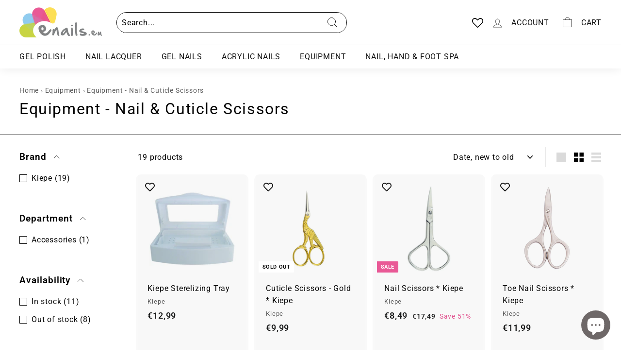

--- FILE ---
content_type: text/javascript; charset=utf-8
request_url: https://enails.eu/products/kiepe-sterelizing-tray.js
body_size: 968
content:
{"id":7741087023332,"title":"Kiepe Sterelizing Tray","handle":"kiepe-sterelizing-tray","description":"\u003ch2\u003eKiepe Sterelizing Tray\u003c\/h2\u003e\n\u003cp\u003eBeauty Implement sterilizing tray. For professional use\u003c\/p\u003e\n\u003cp\u003eColor - White\u003c\/p\u003e\n\u003cp\u003eMaterial - Plastic\u003c\/p\u003e","published_at":"2022-07-28T10:17:44+03:00","created_at":"2022-07-28T10:17:44+03:00","vendor":"Kiepe","type":"Universalus","tags":["Brands - Kiepe","Equipment","Equipment - Files","Equipment - Manicure Instruments","Equipment - Nail \u0026 Cuticle Scissors","Equipment - Tweezers"],"price":1299,"price_min":1299,"price_max":1299,"available":true,"price_varies":false,"compare_at_price":0,"compare_at_price_min":0,"compare_at_price_max":0,"compare_at_price_varies":false,"variants":[{"id":43209611903204,"title":"Default Title","option1":"Default Title","option2":null,"option3":null,"sku":"14190","requires_shipping":true,"taxable":true,"featured_image":{"id":38631222608100,"product_id":7741087023332,"position":1,"created_at":"2022-07-28T10:17:53+03:00","updated_at":"2022-07-28T10:17:53+03:00","alt":"Kiepe Sterelizing Tray Universalus Kiepe Default Title","width":945,"height":812,"src":"https:\/\/cdn.shopify.com\/s\/files\/1\/0650\/5047\/6772\/products\/14190_aperta2_piccolo.jpg?v=1658992673","variant_ids":[43209611903204]},"available":true,"name":"Kiepe Sterelizing Tray","public_title":null,"options":["Default Title"],"price":1299,"weight":350,"compare_at_price":0,"inventory_management":"shopify","barcode":"08008981141905","featured_media":{"alt":"Kiepe Sterelizing Tray Universalus Kiepe Default Title","id":31203873489124,"position":1,"preview_image":{"aspect_ratio":1.164,"height":812,"width":945,"src":"https:\/\/cdn.shopify.com\/s\/files\/1\/0650\/5047\/6772\/products\/14190_aperta2_piccolo.jpg?v=1658992673"}},"requires_selling_plan":false,"selling_plan_allocations":[]}],"images":["\/\/cdn.shopify.com\/s\/files\/1\/0650\/5047\/6772\/products\/14190_aperta2_piccolo.jpg?v=1658992673","\/\/cdn.shopify.com\/s\/files\/1\/0650\/5047\/6772\/products\/20180905_190241.jpg?v=1658992673","\/\/cdn.shopify.com\/s\/files\/1\/0650\/5047\/6772\/products\/20180905_190228.jpg?v=1658992673"],"featured_image":"\/\/cdn.shopify.com\/s\/files\/1\/0650\/5047\/6772\/products\/14190_aperta2_piccolo.jpg?v=1658992673","options":[{"name":"Title","position":1,"values":["Default Title"]}],"url":"\/products\/kiepe-sterelizing-tray","media":[{"alt":"Kiepe Sterelizing Tray Universalus Kiepe Default Title","id":31203873489124,"position":1,"preview_image":{"aspect_ratio":1.164,"height":812,"width":945,"src":"https:\/\/cdn.shopify.com\/s\/files\/1\/0650\/5047\/6772\/products\/14190_aperta2_piccolo.jpg?v=1658992673"},"aspect_ratio":1.164,"height":812,"media_type":"image","src":"https:\/\/cdn.shopify.com\/s\/files\/1\/0650\/5047\/6772\/products\/14190_aperta2_piccolo.jpg?v=1658992673","width":945},{"alt":"Kiepe Sterelizing Tray Universalus Kiepe","id":31203873521892,"position":2,"preview_image":{"aspect_ratio":1.917,"height":1441,"width":2763,"src":"https:\/\/cdn.shopify.com\/s\/files\/1\/0650\/5047\/6772\/products\/20180905_190241.jpg?v=1658992673"},"aspect_ratio":1.917,"height":1441,"media_type":"image","src":"https:\/\/cdn.shopify.com\/s\/files\/1\/0650\/5047\/6772\/products\/20180905_190241.jpg?v=1658992673","width":2763},{"alt":"Kiepe Sterelizing Tray Universalus Kiepe","id":31203873554660,"position":3,"preview_image":{"aspect_ratio":1.244,"height":1671,"width":2078,"src":"https:\/\/cdn.shopify.com\/s\/files\/1\/0650\/5047\/6772\/products\/20180905_190228.jpg?v=1658992673"},"aspect_ratio":1.244,"height":1671,"media_type":"image","src":"https:\/\/cdn.shopify.com\/s\/files\/1\/0650\/5047\/6772\/products\/20180905_190228.jpg?v=1658992673","width":2078}],"requires_selling_plan":false,"selling_plan_groups":[]}

--- FILE ---
content_type: text/javascript; charset=utf-8
request_url: https://enails.eu/products/cuticle-scissors-kiepe-4063.js
body_size: 472
content:
{"id":7738055033060,"title":"Cuticle Scissors * Kiepe","handle":"cuticle-scissors-kiepe-4063","description":"\u003cp\u003e\n\t \u003c\/p\u003e\n\u003cp\u003e\n\t\u003cstrong\u003eAbout Kiepe Class\u003c\/strong\u003e\u003c\/p\u003e\n\u003cp\u003e\n\t\u003cstrong\u003e1° CLASS\u003c\/strong\u003e (KIEPE TOP QUALITY)\u003cbr\u003e\n\tOnly professional use. Sterilizable.\u003cbr\u003e\n\tProduced with the best alloy stainless steel\/cobalt alloy.\u003cbr\u003e\n\tEvery tool is hand refined in order to get the greatest precision.\u003c\/p\u003e\n\u003cp\u003e\n\t\u003cstrong\u003e2° CLASS\u003c\/strong\u003e (KIEPE PROFESSIONAL)\u003cbr\u003e\n\tTools for professional use with a very good value for money\u003c\/p\u003e\n\u003cp\u003e\n\t\u003cstrong\u003e3° CLASS\u003c\/strong\u003e (KIEPE STANDARD)\u003cbr\u003e\n\tLow-priced tools for private persons or schools. \u003c\/p\u003e\n\u003cp\u003e\n\t\u003cstrong\u003eHistory\u003c\/strong\u003e\u003c\/p\u003e\n\u003cp\u003e\n\tPremana is a small town in northern Italy, situated near Lecco, and has been giving hospitability to KIEPE Professional since the 60s.\u003cbr\u003e\n\tPassion, innovation and technology meet here to create tools which the professionals in the field of “beauty” use and appreciate every day.\u003c\/p\u003e\n\u003cp\u003e\n\tThrough its choice to serve only the professional sector, KIEPE Professional aims to increase its own customers in a global perspective offering products which are not only cutting tools but also a more global range of articles to satisfy all demands.\u003c\/p\u003e\n\u003cp\u003e\n\tBehind every KIEPE Professional’s product there a choice of raw materials and a studied in depth research.\u003cbr\u003e\n\tA creative spirit and the passion for design and for technology are the values KIEPE Professional was able to transform into products appreciated all over the world because of their typically Italian grit.\u003c\/p\u003e\n\u003cp\u003e\n\tOur mark boasts nowadays a world wide distribution that touches the five continents with a concentration in the biggest European cities.\u003cbr\u003e\n\tThere is a spirit which makes every product unique and is the ability to introduce innovations by holding fast to a tradition made of obstinacy.   \u003c\/p\u003e","published_at":"2022-07-26T11:53:53+03:00","created_at":"2022-07-26T11:53:53+03:00","vendor":"Kiepe","type":"Universalus","tags":["Brands - Kiepe","Equipment - Nail \u0026 Cuticle Scissors"],"price":2299,"price_min":2299,"price_max":2299,"available":false,"price_varies":false,"compare_at_price":0,"compare_at_price_min":0,"compare_at_price_max":0,"compare_at_price_varies":false,"variants":[{"id":43202088403172,"title":"Default Title","option1":"Default Title","option2":null,"option3":null,"sku":"Kiepe 2047","requires_shipping":true,"taxable":true,"featured_image":{"id":38595022455012,"product_id":7738055033060,"position":1,"created_at":"2022-07-26T11:53:56+03:00","updated_at":"2022-07-26T11:53:56+03:00","alt":"Cuticle Scissors * Kiepe Universalus Kiepe Default Title","width":688,"height":1434,"src":"https:\/\/cdn.shopify.com\/s\/files\/1\/0650\/5047\/6772\/products\/cuticle-scissors-stainless-steel-kiepe_3.png?v=1658825636","variant_ids":[43202088403172]},"available":false,"name":"Cuticle Scissors * Kiepe","public_title":null,"options":["Default Title"],"price":2299,"weight":50,"compare_at_price":0,"inventory_management":"shopify","barcode":"8008981020477","featured_media":{"alt":"Cuticle Scissors * Kiepe Universalus Kiepe Default Title","id":31167432163556,"position":1,"preview_image":{"aspect_ratio":0.48,"height":1434,"width":688,"src":"https:\/\/cdn.shopify.com\/s\/files\/1\/0650\/5047\/6772\/products\/cuticle-scissors-stainless-steel-kiepe_3.png?v=1658825636"}},"requires_selling_plan":false,"selling_plan_allocations":[]}],"images":["\/\/cdn.shopify.com\/s\/files\/1\/0650\/5047\/6772\/products\/cuticle-scissors-stainless-steel-kiepe_3.png?v=1658825636"],"featured_image":"\/\/cdn.shopify.com\/s\/files\/1\/0650\/5047\/6772\/products\/cuticle-scissors-stainless-steel-kiepe_3.png?v=1658825636","options":[{"name":"Title","position":1,"values":["Default Title"]}],"url":"\/products\/cuticle-scissors-kiepe-4063","media":[{"alt":"Cuticle Scissors * Kiepe Universalus Kiepe Default Title","id":31167432163556,"position":1,"preview_image":{"aspect_ratio":0.48,"height":1434,"width":688,"src":"https:\/\/cdn.shopify.com\/s\/files\/1\/0650\/5047\/6772\/products\/cuticle-scissors-stainless-steel-kiepe_3.png?v=1658825636"},"aspect_ratio":0.48,"height":1434,"media_type":"image","src":"https:\/\/cdn.shopify.com\/s\/files\/1\/0650\/5047\/6772\/products\/cuticle-scissors-stainless-steel-kiepe_3.png?v=1658825636","width":688}],"requires_selling_plan":false,"selling_plan_groups":[]}

--- FILE ---
content_type: text/javascript; charset=utf-8
request_url: https://enails.eu/products/toe-nail-scissors-kiepe.js
body_size: 519
content:
{"id":7741060448484,"title":"Toe Nail Scissors * Kiepe","handle":"toe-nail-scissors-kiepe","description":"\u003cp\u003e\n\t\u003cstrong\u003eAbout Kiepe Class\u003c\/strong\u003e\u003c\/p\u003e\n\u003cp\u003e\n\t\u003cstrong\u003e1° CLASS\u003c\/strong\u003e (KIEPE TOP QUALITY)\u003cbr\u003e\n\tOnly professional use. Sterilizable.\u003cbr\u003e\n\tProduced with the best alloy stainless steel\/cobalt alloy.\u003cbr\u003e\n\tEvery tool is hand refined in order to get the greatest precision.\u003c\/p\u003e\n\u003cp\u003e\n\t\u003cstrong\u003e2° CLASS\u003c\/strong\u003e (KIEPE PROFESSIONAL)\u003cbr\u003e\n\tTools for professional use with a very good value for money\u003c\/p\u003e\n\u003cp\u003e\n\t\u003cstrong\u003e3° CLASS\u003c\/strong\u003e (KIEPE STANDARD)\u003cbr\u003e\n\tLow-priced tools for private persons or schools. \u003c\/p\u003e\n\u003cp\u003e\n\t\u003cstrong\u003eHistory\u003c\/strong\u003e\u003c\/p\u003e\n\u003cp\u003e\n\tPremana is a small town in northern Italy, situated near Lecco, and has been giving hospitability to KIEPE Professional since the 60s.\u003cbr\u003e\n\tPassion, innovation and technology meet here to create tools which the professionals in the field of “beauty” use and appreciate every day.\u003c\/p\u003e\n\u003cp\u003e\n\tThrough its choice to serve only the professional sector, KIEPE Professional aims to increase its own customers in a global perspective offering products which are not only cutting tools but also a more global range of articles to satisfy all demands.\u003c\/p\u003e\n\u003cp\u003e\n\tBehind every KIEPE Professional’s product there a choice of raw materials and a studied in depth research.\u003cbr\u003e\n\tA creative spirit and the passion for design and for technology are the values KIEPE Professional was able to transform into products appreciated all over the world because of their typically Italian grit.\u003c\/p\u003e\n\u003cp\u003e\n\tOur mark boasts nowadays a world wide distribution that touches the five continents with a concentration in the biggest European cities.\u003cbr\u003e\n\tThere is a spirit which makes every product unique and is the ability to introduce innovations by holding fast to a tradition made of obstinacy.   \u003c\/p\u003e","published_at":"2022-07-28T09:59:51+03:00","created_at":"2022-07-28T09:59:51+03:00","vendor":"Kiepe","type":"Universalus","tags":["Brands - Kiepe","Equipment - Nail \u0026 Cuticle Scissors"],"price":1199,"price_min":1199,"price_max":1199,"available":true,"price_varies":false,"compare_at_price":0,"compare_at_price_min":0,"compare_at_price_max":0,"compare_at_price_varies":false,"variants":[{"id":43209554395364,"title":"Default Title","option1":"Default Title","option2":null,"option3":null,"sku":"Kiepe 2036-35","requires_shipping":true,"taxable":true,"featured_image":{"id":38630985662692,"product_id":7741060448484,"position":1,"created_at":"2022-07-28T10:00:00+03:00","updated_at":"2022-07-28T10:00:00+03:00","alt":"Toe Nail Scissors * Kiepe Universalus Kiepe Default Title","width":788,"height":1400,"src":"https:\/\/cdn.shopify.com\/s\/files\/1\/0650\/5047\/6772\/products\/toe-nail-scissors-kiepe-2_1.png?v=1658991600","variant_ids":[43209554395364]},"available":true,"name":"Toe Nail Scissors * Kiepe","public_title":null,"options":["Default Title"],"price":1199,"weight":50,"compare_at_price":0,"inventory_management":"shopify","barcode":"8008981203603","featured_media":{"alt":"Toe Nail Scissors * Kiepe Universalus Kiepe Default Title","id":31203634118884,"position":1,"preview_image":{"aspect_ratio":0.563,"height":1400,"width":788,"src":"https:\/\/cdn.shopify.com\/s\/files\/1\/0650\/5047\/6772\/products\/toe-nail-scissors-kiepe-2_1.png?v=1658991600"}},"requires_selling_plan":false,"selling_plan_allocations":[]}],"images":["\/\/cdn.shopify.com\/s\/files\/1\/0650\/5047\/6772\/products\/toe-nail-scissors-kiepe-2_1.png?v=1658991600","\/\/cdn.shopify.com\/s\/files\/1\/0650\/5047\/6772\/products\/toe-nail-scissors-kiepe_3.png?v=1658991600"],"featured_image":"\/\/cdn.shopify.com\/s\/files\/1\/0650\/5047\/6772\/products\/toe-nail-scissors-kiepe-2_1.png?v=1658991600","options":[{"name":"Title","position":1,"values":["Default Title"]}],"url":"\/products\/toe-nail-scissors-kiepe","media":[{"alt":"Toe Nail Scissors * Kiepe Universalus Kiepe Default Title","id":31203634118884,"position":1,"preview_image":{"aspect_ratio":0.563,"height":1400,"width":788,"src":"https:\/\/cdn.shopify.com\/s\/files\/1\/0650\/5047\/6772\/products\/toe-nail-scissors-kiepe-2_1.png?v=1658991600"},"aspect_ratio":0.563,"height":1400,"media_type":"image","src":"https:\/\/cdn.shopify.com\/s\/files\/1\/0650\/5047\/6772\/products\/toe-nail-scissors-kiepe-2_1.png?v=1658991600","width":788},{"alt":"Toe Nail Scissors * Kiepe Universalus Kiepe","id":31203634151652,"position":2,"preview_image":{"aspect_ratio":0.665,"height":1203,"width":800,"src":"https:\/\/cdn.shopify.com\/s\/files\/1\/0650\/5047\/6772\/products\/toe-nail-scissors-kiepe_3.png?v=1658991600"},"aspect_ratio":0.665,"height":1203,"media_type":"image","src":"https:\/\/cdn.shopify.com\/s\/files\/1\/0650\/5047\/6772\/products\/toe-nail-scissors-kiepe_3.png?v=1658991600","width":800}],"requires_selling_plan":false,"selling_plan_groups":[]}

--- FILE ---
content_type: text/javascript; charset=utf-8
request_url: https://enails.eu/products/cuticle-scissors-kiepe.js
body_size: 1603
content:
{"id":7741056450788,"title":"Cuticle Scissors * Kiepe","handle":"cuticle-scissors-kiepe","description":"\u003cp\u003e\n\tSword Tips, Stainless steel  \u003c\/p\u003e\n\u003cp\u003e\n\t\u003cstrong\u003eAbout Kiepe Class\u003c\/strong\u003e\u003c\/p\u003e\n\u003cp\u003e\n\t\u003cstrong\u003e1° CLASS\u003c\/strong\u003e (KIEPE TOP QUALITY)\u003cbr\u003e\n\tOnly professional use. Sterilizable.\u003cbr\u003e\n\tProduced with the best alloy stainless steel\/cobalt alloy.\u003cbr\u003e\n\tEvery tool is hand refined in order to get the greatest precision.\u003c\/p\u003e\n\u003cp\u003e\n\t\u003cstrong\u003e2° CLASS\u003c\/strong\u003e (KIEPE PROFESSIONAL)\u003cbr\u003e\n\tTools for professional use with a very good value for money\u003c\/p\u003e\n\u003cp\u003e\n\t\u003cstrong\u003e3° CLASS\u003c\/strong\u003e (KIEPE STANDARD)\u003cbr\u003e\n\tLow-priced tools for private persons or schools. \u003c\/p\u003e\n\u003cp\u003e\n\t\u003cstrong\u003eHistory\u003c\/strong\u003e\u003c\/p\u003e\n\u003cp\u003e\n\tPremana is a small town in northern Italy, situated near Lecco, and has been giving hospitability to KIEPE Professional since the 60s.\u003cbr\u003e\n\tPassion, innovation and technology meet here to create tools which the professionals in the field of “beauty” use and appreciate every day.\u003c\/p\u003e\n\u003cp\u003e\n\tThrough its choice to serve only the professional sector, KIEPE Professional aims to increase its own customers in a global perspective offering products which are not only cutting tools but also a more global range of articles to satisfy all demands.\u003c\/p\u003e\n\u003cp\u003e\n\tBehind every KIEPE Professional’s product there a choice of raw materials and a studied in depth research.\u003cbr\u003e\n\tA creative spirit and the passion for design and for technology are the values KIEPE Professional was able to transform into products appreciated all over the world because of their typically Italian grit.\u003c\/p\u003e\n\u003cp\u003e\n\tOur mark boasts nowadays a world wide distribution that touches the five continents with a concentration in the biggest European cities.\u003cbr\u003e\n\tThere is a spirit which makes every product unique and is the ability to introduce innovations by holding fast to a tradition made of obstinacy.   \u003c\/p\u003e","published_at":"2022-07-28T09:59:11+03:00","created_at":"2022-07-28T09:59:11+03:00","vendor":"Kiepe","type":"Universalus","tags":["Brands - Kiepe","Equipment - Nail \u0026 Cuticle Scissors"],"price":999,"price_min":999,"price_max":999,"available":false,"price_varies":false,"compare_at_price":0,"compare_at_price_min":0,"compare_at_price_max":0,"compare_at_price_varies":false,"variants":[{"id":43209549971684,"title":"Default Title","option1":"Default Title","option2":null,"option3":null,"sku":"Kiepe 2031","requires_shipping":true,"taxable":true,"featured_image":{"id":38630974685412,"product_id":7741056450788,"position":1,"created_at":"2022-07-28T09:59:19+03:00","updated_at":"2022-07-28T09:59:19+03:00","alt":"Cuticle Scissors * Kiepe Universalus Kiepe Default Title","width":742,"height":1500,"src":"https:\/\/cdn.shopify.com\/s\/files\/1\/0650\/5047\/6772\/products\/cuticle-scissors-kiepe-kopija-3_1.png?v=1658991559","variant_ids":[43209549971684]},"available":false,"name":"Cuticle Scissors * Kiepe","public_title":null,"options":["Default Title"],"price":999,"weight":50,"compare_at_price":0,"inventory_management":"shopify","barcode":"8008981203108","featured_media":{"alt":"Cuticle Scissors * Kiepe Universalus Kiepe Default Title","id":31203623010532,"position":1,"preview_image":{"aspect_ratio":0.495,"height":1500,"width":742,"src":"https:\/\/cdn.shopify.com\/s\/files\/1\/0650\/5047\/6772\/products\/cuticle-scissors-kiepe-kopija-3_1.png?v=1658991559"}},"requires_selling_plan":false,"selling_plan_allocations":[]}],"images":["\/\/cdn.shopify.com\/s\/files\/1\/0650\/5047\/6772\/products\/cuticle-scissors-kiepe-kopija-3_1.png?v=1658991559","\/\/cdn.shopify.com\/s\/files\/1\/0650\/5047\/6772\/products\/cuticle-scissors-kiepe-kopija-2_3.png?v=1658991559"],"featured_image":"\/\/cdn.shopify.com\/s\/files\/1\/0650\/5047\/6772\/products\/cuticle-scissors-kiepe-kopija-3_1.png?v=1658991559","options":[{"name":"Title","position":1,"values":["Default Title"]}],"url":"\/products\/cuticle-scissors-kiepe","media":[{"alt":"Cuticle Scissors * Kiepe Universalus Kiepe Default Title","id":31203623010532,"position":1,"preview_image":{"aspect_ratio":0.495,"height":1500,"width":742,"src":"https:\/\/cdn.shopify.com\/s\/files\/1\/0650\/5047\/6772\/products\/cuticle-scissors-kiepe-kopija-3_1.png?v=1658991559"},"aspect_ratio":0.495,"height":1500,"media_type":"image","src":"https:\/\/cdn.shopify.com\/s\/files\/1\/0650\/5047\/6772\/products\/cuticle-scissors-kiepe-kopija-3_1.png?v=1658991559","width":742},{"alt":"Cuticle Scissors * Kiepe Universalus Kiepe","id":31203623043300,"position":2,"preview_image":{"aspect_ratio":0.665,"height":1000,"width":665,"src":"https:\/\/cdn.shopify.com\/s\/files\/1\/0650\/5047\/6772\/products\/cuticle-scissors-kiepe-kopija-2_3.png?v=1658991559"},"aspect_ratio":0.665,"height":1000,"media_type":"image","src":"https:\/\/cdn.shopify.com\/s\/files\/1\/0650\/5047\/6772\/products\/cuticle-scissors-kiepe-kopija-2_3.png?v=1658991559","width":665}],"requires_selling_plan":false,"selling_plan_groups":[]}

--- FILE ---
content_type: text/javascript; charset=utf-8
request_url: https://enails.eu/products/nail-scissors-kiepe-3922.js
body_size: 883
content:
{"id":7738055098596,"title":"Nail Scissors * Kiepe","handle":"nail-scissors-kiepe-3922","description":"\u003cp\u003e\n\tCarbon steel, nickel plated gilded handles \u003c\/p\u003e\n\u003cp\u003e\n\t\u003cstrong\u003eAbout Kiepe Class\u003c\/strong\u003e\u003c\/p\u003e\n\u003cp\u003e\n\t\u003cstrong\u003e1° CLASS\u003c\/strong\u003e (KIEPE TOP QUALITY)\u003cbr\u003e\n\tOnly professional use. Sterilizable.\u003cbr\u003e\n\tProduced with the best alloy stainless steel\/cobalt alloy.\u003cbr\u003e\n\tEvery tool is hand refined in order to get the greatest precision.\u003c\/p\u003e\n\u003cp\u003e\n\t\u003cstrong\u003e2° CLASS\u003c\/strong\u003e (KIEPE PROFESSIONAL)\u003cbr\u003e\n\tTools for professional use with a very good value for money\u003c\/p\u003e\n\u003cp\u003e\n\t\u003cstrong\u003e3° CLASS\u003c\/strong\u003e (KIEPE STANDARD)\u003cbr\u003e\n\tLow-priced tools for private persons or schools. \u003c\/p\u003e\n\u003cp\u003e\n\t\u003cstrong\u003eHistory\u003c\/strong\u003e\u003c\/p\u003e\n\u003cp\u003e\n\tPremana is a small town in northern Italy, situated near Lecco, and has been giving hospitability to KIEPE Professional since the 60s.\u003cbr\u003e\n\tPassion, innovation and technology meet here to create tools which the professionals in the field of “beauty” use and appreciate every day.\u003c\/p\u003e\n\u003cp\u003e\n\tThrough its choice to serve only the professional sector, KIEPE Professional aims to increase its own customers in a global perspective offering products which are not only cutting tools but also a more global range of articles to satisfy all demands.\u003c\/p\u003e\n\u003cp\u003e\n\tBehind every KIEPE Professional’s product there a choice of raw materials and a studied in depth research.\u003cbr\u003e\n\tA creative spirit and the passion for design and for technology are the values KIEPE Professional was able to transform into products appreciated all over the world because of their typically Italian grit.\u003c\/p\u003e\n\u003cp\u003e\n\tOur mark boasts nowadays a world wide distribution that touches the five continents with a concentration in the biggest European cities.\u003cbr\u003e\n\tThere is a spirit which makes every product unique and is the ability to introduce innovations by holding fast to a tradition made of obstinacy.   \u003c\/p\u003e","published_at":"2022-07-26T11:54:04+03:00","created_at":"2022-07-26T11:54:04+03:00","vendor":"Kiepe","type":"Universalus","tags":["Brands - Kiepe","Equipment - Nail \u0026 Cuticle Scissors"],"price":1899,"price_min":1899,"price_max":1899,"available":true,"price_varies":false,"compare_at_price":0,"compare_at_price_min":0,"compare_at_price_max":0,"compare_at_price_varies":false,"variants":[{"id":43202088468708,"title":"Default Title","option1":"Default Title","option2":null,"option3":null,"sku":"kiepe 2056-3.5","requires_shipping":true,"taxable":true,"featured_image":{"id":38595024322788,"product_id":7738055098596,"position":1,"created_at":"2022-07-26T11:54:08+03:00","updated_at":"2022-07-26T11:54:08+03:00","alt":"Nail Scissors * Kiepe Universalus Kiepe Default Title","width":714,"height":1449,"src":"https:\/\/cdn.shopify.com\/s\/files\/1\/0650\/5047\/6772\/products\/nail-scissors-kiepe-kopija_3.png?v=1658825648","variant_ids":[43202088468708]},"available":true,"name":"Nail Scissors * Kiepe","public_title":null,"options":["Default Title"],"price":1899,"weight":50,"compare_at_price":0,"inventory_management":"shopify","barcode":"8008981020569","featured_media":{"alt":"Nail Scissors * Kiepe Universalus Kiepe Default Title","id":31167434031332,"position":1,"preview_image":{"aspect_ratio":0.493,"height":1449,"width":714,"src":"https:\/\/cdn.shopify.com\/s\/files\/1\/0650\/5047\/6772\/products\/nail-scissors-kiepe-kopija_3.png?v=1658825648"}},"requires_selling_plan":false,"selling_plan_allocations":[]}],"images":["\/\/cdn.shopify.com\/s\/files\/1\/0650\/5047\/6772\/products\/nail-scissors-kiepe-kopija_3.png?v=1658825648"],"featured_image":"\/\/cdn.shopify.com\/s\/files\/1\/0650\/5047\/6772\/products\/nail-scissors-kiepe-kopija_3.png?v=1658825648","options":[{"name":"Title","position":1,"values":["Default Title"]}],"url":"\/products\/nail-scissors-kiepe-3922","media":[{"alt":"Nail Scissors * Kiepe Universalus Kiepe Default Title","id":31167434031332,"position":1,"preview_image":{"aspect_ratio":0.493,"height":1449,"width":714,"src":"https:\/\/cdn.shopify.com\/s\/files\/1\/0650\/5047\/6772\/products\/nail-scissors-kiepe-kopija_3.png?v=1658825648"},"aspect_ratio":0.493,"height":1449,"media_type":"image","src":"https:\/\/cdn.shopify.com\/s\/files\/1\/0650\/5047\/6772\/products\/nail-scissors-kiepe-kopija_3.png?v=1658825648","width":714}],"requires_selling_plan":false,"selling_plan_groups":[]}

--- FILE ---
content_type: text/javascript; charset=utf-8
request_url: https://enails.eu/products/cuticle-embroidery-scissors-kiepe.js
body_size: 1574
content:
{"id":7738054639844,"title":"Cuticle Embroidery Scissors * Kiepe","handle":"cuticle-embroidery-scissors-kiepe","description":"\u003cp\u003e\n\tCarbon steel, nickel plated, Straight blades \u003c\/p\u003e\n\u003cp\u003e\n\t\u003cstrong\u003eAbout Kiepe Class\u003c\/strong\u003e\u003c\/p\u003e\n\u003cp\u003e\n\t\u003cstrong\u003e1° CLASS\u003c\/strong\u003e (KIEPE TOP QUALITY)\u003cbr\u003e\n\tOnly professional use. Sterilizable.\u003cbr\u003e\n\tProduced with the best alloy stainless steel\/cobalt alloy.\u003cbr\u003e\n\tEvery tool is hand refined in order to get the greatest precision.\u003c\/p\u003e\n\u003cp\u003e\n\t\u003cstrong\u003e2° CLASS\u003c\/strong\u003e (KIEPE PROFESSIONAL)\u003cbr\u003e\n\tTools for professional use with a very good value for money\u003c\/p\u003e\n\u003cp\u003e\n\t\u003cstrong\u003e3° CLASS\u003c\/strong\u003e (KIEPE STANDARD)\u003cbr\u003e\n\tLow-priced tools for private persons or schools. \u003c\/p\u003e\n\u003cp\u003e\n\t\u003cstrong\u003eHistory\u003c\/strong\u003e\u003c\/p\u003e\n\u003cp\u003e\n\tPremana is a small town in northern Italy, situated near Lecco, and has been giving hospitability to KIEPE Professional since the 60s.\u003cbr\u003e\n\tPassion, innovation and technology meet here to create tools which the professionals in the field of “beauty” use and appreciate every day.\u003c\/p\u003e\n\u003cp\u003e\n\tThrough its choice to serve only the professional sector, KIEPE Professional aims to increase its own customers in a global perspective offering products which are not only cutting tools but also a more global range of articles to satisfy all demands.\u003c\/p\u003e\n\u003cp\u003e\n\tBehind every KIEPE Professional’s product there a choice of raw materials and a studied in depth research.\u003cbr\u003e\n\tA creative spirit and the passion for design and for technology are the values KIEPE Professional was able to transform into products appreciated all over the world because of their typically Italian grit.\u003c\/p\u003e\n\u003cp\u003e\n\tOur mark boasts nowadays a world wide distribution that touches the five continents with a concentration in the biggest European cities.\u003cbr\u003e\n\tThere is a spirit which makes every product unique and is the ability to introduce innovations by holding fast to a tradition made of obstinacy.   \u003c\/p\u003e","published_at":"2022-07-26T11:53:25+03:00","created_at":"2022-07-26T11:53:25+03:00","vendor":"Kiepe","type":"Universalus","tags":["Brands - Kiepe","Equipment - Nail \u0026 Cuticle Scissors"],"price":999,"price_min":999,"price_max":999,"available":true,"price_varies":false,"compare_at_price":0,"compare_at_price_min":0,"compare_at_price_max":0,"compare_at_price_varies":false,"variants":[{"id":43202085650660,"title":"Default Title","option1":"Default Title","option2":null,"option3":null,"sku":"Kiepe 2012-3.5","requires_shipping":true,"taxable":true,"featured_image":{"id":38595017638116,"product_id":7738054639844,"position":1,"created_at":"2022-07-26T11:53:28+03:00","updated_at":"2022-07-26T11:53:28+03:00","alt":"Cuticle Embroidery Scissors * Kiepe Universalus Kiepe Default Title","width":718,"height":1471,"src":"https:\/\/cdn.shopify.com\/s\/files\/1\/0650\/5047\/6772\/products\/cuticle-embroidery-scissors-kiepe_3.png?v=1658825608","variant_ids":[43202085650660]},"available":true,"name":"Cuticle Embroidery Scissors * Kiepe","public_title":null,"options":["Default Title"],"price":999,"weight":50,"compare_at_price":0,"inventory_management":"shopify","barcode":"8008981020125","featured_media":{"alt":"Cuticle Embroidery Scissors * Kiepe Universalus Kiepe Default Title","id":31167427281124,"position":1,"preview_image":{"aspect_ratio":0.488,"height":1471,"width":718,"src":"https:\/\/cdn.shopify.com\/s\/files\/1\/0650\/5047\/6772\/products\/cuticle-embroidery-scissors-kiepe_3.png?v=1658825608"}},"requires_selling_plan":false,"selling_plan_allocations":[]}],"images":["\/\/cdn.shopify.com\/s\/files\/1\/0650\/5047\/6772\/products\/cuticle-embroidery-scissors-kiepe_3.png?v=1658825608"],"featured_image":"\/\/cdn.shopify.com\/s\/files\/1\/0650\/5047\/6772\/products\/cuticle-embroidery-scissors-kiepe_3.png?v=1658825608","options":[{"name":"Title","position":1,"values":["Default Title"]}],"url":"\/products\/cuticle-embroidery-scissors-kiepe","media":[{"alt":"Cuticle Embroidery Scissors * Kiepe Universalus Kiepe Default Title","id":31167427281124,"position":1,"preview_image":{"aspect_ratio":0.488,"height":1471,"width":718,"src":"https:\/\/cdn.shopify.com\/s\/files\/1\/0650\/5047\/6772\/products\/cuticle-embroidery-scissors-kiepe_3.png?v=1658825608"},"aspect_ratio":0.488,"height":1471,"media_type":"image","src":"https:\/\/cdn.shopify.com\/s\/files\/1\/0650\/5047\/6772\/products\/cuticle-embroidery-scissors-kiepe_3.png?v=1658825608","width":718}],"requires_selling_plan":false,"selling_plan_groups":[]}

--- FILE ---
content_type: text/javascript; charset=utf-8
request_url: https://enails.eu/products/nail-scissors-kiepe-3920.js
body_size: 1213
content:
{"id":7741059956964,"title":"Nail Scissors * Kiepe","handle":"nail-scissors-kiepe-3920","description":"\u003cp\u003e\n\t\u003cstrong\u003eAbout Kiepe Class\u003c\/strong\u003e\u003c\/p\u003e\n\u003cp\u003e\n\t\u003cstrong\u003e1° CLASS\u003c\/strong\u003e (KIEPE TOP QUALITY)\u003cbr\u003e\n\tOnly professional use. Sterilizable.\u003cbr\u003e\n\tProduced with the best alloy stainless steel\/cobalt alloy.\u003cbr\u003e\n\tEvery tool is hand refined in order to get the greatest precision.\u003c\/p\u003e\n\u003cp\u003e\n\t\u003cstrong\u003e2° CLASS\u003c\/strong\u003e (KIEPE PROFESSIONAL)\u003cbr\u003e\n\tTools for professional use with a very good value for money\u003c\/p\u003e\n\u003cp\u003e\n\t\u003cstrong\u003e3° CLASS\u003c\/strong\u003e (KIEPE STANDARD)\u003cbr\u003e\n\tLow-priced tools for private persons or schools. \u003c\/p\u003e\n\u003cp\u003e\n\t\u003cstrong\u003eHistory\u003c\/strong\u003e\u003c\/p\u003e\n\u003cp\u003e\n\tPremana is a small town in northern Italy, situated near Lecco, and has been giving hospitability to KIEPE Professional since the 60s.\u003cbr\u003e\n\tPassion, innovation and technology meet here to create tools which the professionals in the field of “beauty” use and appreciate every day.\u003c\/p\u003e\n\u003cp\u003e\n\tThrough its choice to serve only the professional sector, KIEPE Professional aims to increase its own customers in a global perspective offering products which are not only cutting tools but also a more global range of articles to satisfy all demands.\u003c\/p\u003e\n\u003cp\u003e\n\tBehind every KIEPE Professional’s product there a choice of raw materials and a studied in depth research.\u003cbr\u003e\n\tA creative spirit and the passion for design and for technology are the values KIEPE Professional was able to transform into products appreciated all over the world because of their typically Italian grit.\u003c\/p\u003e\n\u003cp\u003e\n\tOur mark boasts nowadays a world wide distribution that touches the five continents with a concentration in the biggest European cities.\u003cbr\u003e\n\tThere is a spirit which makes every product unique and is the ability to introduce innovations by holding fast to a tradition made of obstinacy.   \u003c\/p\u003e","published_at":"2022-07-28T09:59:41+03:00","created_at":"2022-07-28T09:59:41+03:00","vendor":"Kiepe","type":"Universalus","tags":["Brands - Kiepe","Equipment - Nail \u0026 Cuticle Scissors"],"price":999,"price_min":999,"price_max":999,"available":true,"price_varies":false,"compare_at_price":0,"compare_at_price_min":0,"compare_at_price_max":0,"compare_at_price_varies":false,"variants":[{"id":43209553674468,"title":"Default Title","option1":"Default Title","option2":null,"option3":null,"sku":"Kiepe 2034-35","requires_shipping":true,"taxable":true,"featured_image":{"id":38630983368932,"product_id":7741059956964,"position":1,"created_at":"2022-07-28T09:59:49+03:00","updated_at":"2022-07-28T09:59:49+03:00","alt":"Nail Scissors * Kiepe Universalus Kiepe Default Title","width":379,"height":737,"src":"https:\/\/cdn.shopify.com\/s\/files\/1\/0650\/5047\/6772\/products\/untitled3.jpg?v=1658991589","variant_ids":[43209553674468]},"available":true,"name":"Nail Scissors * Kiepe","public_title":null,"options":["Default Title"],"price":999,"weight":50,"compare_at_price":0,"inventory_management":"shopify","barcode":"8008981203405","featured_media":{"alt":"Nail Scissors * Kiepe Universalus Kiepe Default Title","id":31203631825124,"position":1,"preview_image":{"aspect_ratio":0.514,"height":737,"width":379,"src":"https:\/\/cdn.shopify.com\/s\/files\/1\/0650\/5047\/6772\/products\/untitled3.jpg?v=1658991589"}},"requires_selling_plan":false,"selling_plan_allocations":[]}],"images":["\/\/cdn.shopify.com\/s\/files\/1\/0650\/5047\/6772\/products\/untitled3.jpg?v=1658991589","\/\/cdn.shopify.com\/s\/files\/1\/0650\/5047\/6772\/products\/toe-nail-scissors-kiepe-kopija_3.png?v=1658991589"],"featured_image":"\/\/cdn.shopify.com\/s\/files\/1\/0650\/5047\/6772\/products\/untitled3.jpg?v=1658991589","options":[{"name":"Title","position":1,"values":["Default Title"]}],"url":"\/products\/nail-scissors-kiepe-3920","media":[{"alt":"Nail Scissors * Kiepe Universalus Kiepe Default Title","id":31203631825124,"position":1,"preview_image":{"aspect_ratio":0.514,"height":737,"width":379,"src":"https:\/\/cdn.shopify.com\/s\/files\/1\/0650\/5047\/6772\/products\/untitled3.jpg?v=1658991589"},"aspect_ratio":0.514,"height":737,"media_type":"image","src":"https:\/\/cdn.shopify.com\/s\/files\/1\/0650\/5047\/6772\/products\/untitled3.jpg?v=1658991589","width":379},{"alt":"Nail Scissors * Kiepe Universalus Kiepe","id":31203631857892,"position":2,"preview_image":{"aspect_ratio":0.665,"height":1000,"width":665,"src":"https:\/\/cdn.shopify.com\/s\/files\/1\/0650\/5047\/6772\/products\/toe-nail-scissors-kiepe-kopija_3.png?v=1658991589"},"aspect_ratio":0.665,"height":1000,"media_type":"image","src":"https:\/\/cdn.shopify.com\/s\/files\/1\/0650\/5047\/6772\/products\/toe-nail-scissors-kiepe-kopija_3.png?v=1658991589","width":665}],"requires_selling_plan":false,"selling_plan_groups":[]}

--- FILE ---
content_type: text/javascript; charset=utf-8
request_url: https://enails.eu/products/cuticle-scissors-kiepe-4062.js
body_size: 1558
content:
{"id":7738054967524,"title":"Cuticle Scissors * Kiepe","handle":"cuticle-scissors-kiepe-4062","description":"\u003cp\u003e\n\tCuticle Scissors - Sword Tips - Stainless steel \u003c\/p\u003e\n\u003cp\u003e\n\t\u003cstrong\u003eAbout Kiepe Class\u003c\/strong\u003e\u003c\/p\u003e\n\u003cp\u003e\n\t\u003cstrong\u003e1° CLASS\u003c\/strong\u003e (KIEPE TOP QUALITY)\u003cbr\u003e\n\tOnly professional use. Sterilizable.\u003cbr\u003e\n\tProduced with the best alloy stainless steel\/cobalt alloy.\u003cbr\u003e\n\tEvery tool is hand refined in order to get the greatest precision.\u003c\/p\u003e\n\u003cp\u003e\n\t\u003cstrong\u003e2° CLASS\u003c\/strong\u003e (KIEPE PROFESSIONAL)\u003cbr\u003e\n\tTools for professional use with a very good value for money\u003c\/p\u003e\n\u003cp\u003e\n\t\u003cstrong\u003e3° CLASS\u003c\/strong\u003e (KIEPE STANDARD)\u003cbr\u003e\n\tLow-priced tools for private persons or schools. \u003c\/p\u003e\n\u003cp\u003e\n\t\u003cstrong\u003eHistory\u003c\/strong\u003e\u003c\/p\u003e\n\u003cp\u003e\n\tPremana is a small town in northern Italy, situated near Lecco, and has been giving hospitability to KIEPE Professional since the 60s.\u003cbr\u003e\n\tPassion, innovation and technology meet here to create tools which the professionals in the field of “beauty” use and appreciate every day.\u003c\/p\u003e\n\u003cp\u003e\n\tThrough its choice to serve only the professional sector, KIEPE Professional aims to increase its own customers in a global perspective offering products which are not only cutting tools but also a more global range of articles to satisfy all demands.\u003c\/p\u003e\n\u003cp\u003e\n\tBehind every KIEPE Professional’s product there a choice of raw materials and a studied in depth research.\u003cbr\u003e\n\tA creative spirit and the passion for design and for technology are the values KIEPE Professional was able to transform into products appreciated all over the world because of their typically Italian grit.\u003c\/p\u003e\n\u003cp\u003e\n\tOur mark boasts nowadays a world wide distribution that touches the five continents with a concentration in the biggest European cities.\u003cbr\u003e\n\tThere is a spirit which makes every product unique and is the ability to introduce innovations by holding fast to a tradition made of obstinacy.   \u003c\/p\u003e","published_at":"2022-07-26T11:53:41+03:00","created_at":"2022-07-26T11:53:41+03:00","vendor":"Kiepe","type":"Universalus","tags":["Brands - Kiepe","Equipment - Nail \u0026 Cuticle Scissors"],"price":1799,"price_min":1799,"price_max":1799,"available":false,"price_varies":false,"compare_at_price":0,"compare_at_price_min":0,"compare_at_price_max":0,"compare_at_price_varies":false,"variants":[{"id":43202088337636,"title":"Default Title","option1":"Default Title","option2":null,"option3":null,"sku":"2039","requires_shipping":true,"taxable":true,"featured_image":{"id":38595020849380,"product_id":7738054967524,"position":1,"created_at":"2022-07-26T11:53:46+03:00","updated_at":"2022-07-26T11:53:46+03:00","alt":"Cuticle Scissors * Kiepe Universalus Kiepe Default Title","width":604,"height":1133,"src":"https:\/\/cdn.shopify.com\/s\/files\/1\/0650\/5047\/6772\/products\/baby-scissors-kiepe-kopija_3.jpg?v=1658825626","variant_ids":[43202088337636]},"available":false,"name":"Cuticle Scissors * Kiepe","public_title":null,"options":["Default Title"],"price":1799,"weight":50,"compare_at_price":0,"inventory_management":"shopify","barcode":"8008981020392","featured_media":{"alt":"Cuticle Scissors * Kiepe Universalus Kiepe Default Title","id":31167430557924,"position":1,"preview_image":{"aspect_ratio":0.533,"height":1133,"width":604,"src":"https:\/\/cdn.shopify.com\/s\/files\/1\/0650\/5047\/6772\/products\/baby-scissors-kiepe-kopija_3.jpg?v=1658825626"}},"requires_selling_plan":false,"selling_plan_allocations":[]}],"images":["\/\/cdn.shopify.com\/s\/files\/1\/0650\/5047\/6772\/products\/baby-scissors-kiepe-kopija_3.jpg?v=1658825626"],"featured_image":"\/\/cdn.shopify.com\/s\/files\/1\/0650\/5047\/6772\/products\/baby-scissors-kiepe-kopija_3.jpg?v=1658825626","options":[{"name":"Title","position":1,"values":["Default Title"]}],"url":"\/products\/cuticle-scissors-kiepe-4062","media":[{"alt":"Cuticle Scissors * Kiepe Universalus Kiepe Default Title","id":31167430557924,"position":1,"preview_image":{"aspect_ratio":0.533,"height":1133,"width":604,"src":"https:\/\/cdn.shopify.com\/s\/files\/1\/0650\/5047\/6772\/products\/baby-scissors-kiepe-kopija_3.jpg?v=1658825626"},"aspect_ratio":0.533,"height":1133,"media_type":"image","src":"https:\/\/cdn.shopify.com\/s\/files\/1\/0650\/5047\/6772\/products\/baby-scissors-kiepe-kopija_3.jpg?v=1658825626","width":604}],"requires_selling_plan":false,"selling_plan_groups":[]}

--- FILE ---
content_type: text/javascript; charset=utf-8
request_url: https://enails.eu/products/kiepe-stainless-bowl.js
body_size: -223
content:
{"id":7738350207204,"title":"Kiepe Stainless Bowl","handle":"kiepe-stainless-bowl","description":"\u003ch2\u003eKiepe Stainless Bowl\u003c\/h2\u003e\n\u003cp\u003eInstrument tray, kidney-shaped, stainless steel. Washable, disinfectable and sterilizable. Length 20cm.\u003c\/p\u003e","published_at":"2022-07-26T12:48:13+03:00","created_at":"2022-07-26T12:48:13+03:00","vendor":"Kiepe","type":"Universalus","tags":["Brands - Kiepe","Equipment","Equipment - Brushes \u0026 cleaners","Equipment - Manicure Instruments","Equipment - Nail \u0026 Cuticle Scissors"],"price":1499,"price_min":1499,"price_max":1499,"available":false,"price_varies":false,"compare_at_price":0,"compare_at_price_min":0,"compare_at_price_max":0,"compare_at_price_varies":false,"variants":[{"id":43202430730468,"title":"Default Title","option1":"Default Title","option2":null,"option3":null,"sku":"Kiepe 449","requires_shipping":true,"taxable":true,"featured_image":{"id":38595959980260,"product_id":7738350207204,"position":1,"created_at":"2022-07-26T12:48:16+03:00","updated_at":"2022-07-26T12:48:16+03:00","alt":"Kiepe Stainless Bowl Universalus Kiepe Default Title","width":546,"height":322,"src":"https:\/\/cdn.shopify.com\/s\/files\/1\/0650\/5047\/6772\/products\/capture_3.jpg?v=1658828896","variant_ids":[43202430730468]},"available":false,"name":"Kiepe Stainless Bowl","public_title":null,"options":["Default Title"],"price":1499,"weight":150,"compare_at_price":0,"inventory_management":"shopify","barcode":"08008981004491","featured_media":{"alt":"Kiepe Stainless Bowl Universalus Kiepe Default Title","id":31168373653732,"position":1,"preview_image":{"aspect_ratio":1.696,"height":322,"width":546,"src":"https:\/\/cdn.shopify.com\/s\/files\/1\/0650\/5047\/6772\/products\/capture_3.jpg?v=1658828896"}},"requires_selling_plan":false,"selling_plan_allocations":[]}],"images":["\/\/cdn.shopify.com\/s\/files\/1\/0650\/5047\/6772\/products\/capture_3.jpg?v=1658828896"],"featured_image":"\/\/cdn.shopify.com\/s\/files\/1\/0650\/5047\/6772\/products\/capture_3.jpg?v=1658828896","options":[{"name":"Title","position":1,"values":["Default Title"]}],"url":"\/products\/kiepe-stainless-bowl","media":[{"alt":"Kiepe Stainless Bowl Universalus Kiepe Default Title","id":31168373653732,"position":1,"preview_image":{"aspect_ratio":1.696,"height":322,"width":546,"src":"https:\/\/cdn.shopify.com\/s\/files\/1\/0650\/5047\/6772\/products\/capture_3.jpg?v=1658828896"},"aspect_ratio":1.696,"height":322,"media_type":"image","src":"https:\/\/cdn.shopify.com\/s\/files\/1\/0650\/5047\/6772\/products\/capture_3.jpg?v=1658828896","width":546}],"requires_selling_plan":false,"selling_plan_groups":[]}

--- FILE ---
content_type: text/javascript; charset=utf-8
request_url: https://enails.eu/products/nail-scissors-kiepe.js
body_size: 529
content:
{"id":7741058941156,"title":"Nail Scissors * Kiepe","handle":"nail-scissors-kiepe","description":"\u003cp\u003e\n\tStainless steel \u003c\/p\u003e\n\u003cp\u003e\n\t\u003cstrong\u003eAbout Kiepe Class\u003c\/strong\u003e\u003c\/p\u003e\n\u003cp\u003e\n\t\u003cstrong\u003e1° CLASS\u003c\/strong\u003e (KIEPE TOP QUALITY)\u003cbr\u003e\n\tOnly professional use. Sterilizable.\u003cbr\u003e\n\tProduced with the best alloy stainless steel\/cobalt alloy.\u003cbr\u003e\n\tEvery tool is hand refined in order to get the greatest precision.\u003c\/p\u003e\n\u003cp\u003e\n\t\u003cstrong\u003e2° CLASS\u003c\/strong\u003e (KIEPE PROFESSIONAL)\u003cbr\u003e\n\tTools for professional use with a very good value for money\u003c\/p\u003e\n\u003cp\u003e\n\t\u003cstrong\u003e3° CLASS\u003c\/strong\u003e (KIEPE STANDARD)\u003cbr\u003e\n\tLow-priced tools for private persons or schools. \u003c\/p\u003e\n\u003cp\u003e\n\t\u003cstrong\u003eHistory\u003c\/strong\u003e\u003c\/p\u003e\n\u003cp\u003e\n\tPremana is a small town in northern Italy, situated near Lecco, and has been giving hospitability to KIEPE Professional since the 60s.\u003cbr\u003e\n\tPassion, innovation and technology meet here to create tools which the professionals in the field of “beauty” use and appreciate every day.\u003c\/p\u003e\n\u003cp\u003e\n\tThrough its choice to serve only the professional sector, KIEPE Professional aims to increase its own customers in a global perspective offering products which are not only cutting tools but also a more global range of articles to satisfy all demands.\u003c\/p\u003e\n\u003cp\u003e\n\tBehind every KIEPE Professional’s product there a choice of raw materials and a studied in depth research.\u003cbr\u003e\n\tA creative spirit and the passion for design and for technology are the values KIEPE Professional was able to transform into products appreciated all over the world because of their typically Italian grit.\u003c\/p\u003e\n\u003cp\u003e\n\tOur mark boasts nowadays a world wide distribution that touches the five continents with a concentration in the biggest European cities.\u003cbr\u003e\n\tThere is a spirit which makes every product unique and is the ability to introduce innovations by holding fast to a tradition made of obstinacy.   \u003c\/p\u003e","published_at":"2022-07-28T09:59:31+03:00","created_at":"2022-07-28T09:59:31+03:00","vendor":"Kiepe","type":"Universalus","tags":["Brands - Kiepe","Equipment - Nail \u0026 Cuticle Scissors"],"price":999,"price_min":999,"price_max":999,"available":true,"price_varies":false,"compare_at_price":0,"compare_at_price_min":0,"compare_at_price_max":0,"compare_at_price_varies":false,"variants":[{"id":43209552658660,"title":"Default Title","option1":"Default Title","option2":null,"option3":null,"sku":"Kiepe 2033-35","requires_shipping":true,"taxable":true,"featured_image":{"id":38630980911332,"product_id":7741058941156,"position":1,"created_at":"2022-07-28T09:59:39+03:00","updated_at":"2022-07-28T09:59:39+03:00","alt":"Nail Scissors * Kiepe Universalus Kiepe Default Title","width":752,"height":1500,"src":"https:\/\/cdn.shopify.com\/s\/files\/1\/0650\/5047\/6772\/products\/cuticle-scissors-stainless-steel-kiepe-kopija_1.png?v=1658991579","variant_ids":[43209552658660]},"available":true,"name":"Nail Scissors * Kiepe","public_title":null,"options":["Default Title"],"price":999,"weight":50,"compare_at_price":0,"inventory_management":"shopify","barcode":"8008981203306","featured_media":{"alt":"Nail Scissors * Kiepe Universalus Kiepe Default Title","id":31203629334756,"position":1,"preview_image":{"aspect_ratio":0.501,"height":1500,"width":752,"src":"https:\/\/cdn.shopify.com\/s\/files\/1\/0650\/5047\/6772\/products\/cuticle-scissors-stainless-steel-kiepe-kopija_1.png?v=1658991579"}},"requires_selling_plan":false,"selling_plan_allocations":[]}],"images":["\/\/cdn.shopify.com\/s\/files\/1\/0650\/5047\/6772\/products\/cuticle-scissors-stainless-steel-kiepe-kopija_1.png?v=1658991579","\/\/cdn.shopify.com\/s\/files\/1\/0650\/5047\/6772\/products\/cuticle-scissors-stainless-steel-kiepe-kopija-2_3.png?v=1658991579"],"featured_image":"\/\/cdn.shopify.com\/s\/files\/1\/0650\/5047\/6772\/products\/cuticle-scissors-stainless-steel-kiepe-kopija_1.png?v=1658991579","options":[{"name":"Title","position":1,"values":["Default Title"]}],"url":"\/products\/nail-scissors-kiepe","media":[{"alt":"Nail Scissors * Kiepe Universalus Kiepe Default Title","id":31203629334756,"position":1,"preview_image":{"aspect_ratio":0.501,"height":1500,"width":752,"src":"https:\/\/cdn.shopify.com\/s\/files\/1\/0650\/5047\/6772\/products\/cuticle-scissors-stainless-steel-kiepe-kopija_1.png?v=1658991579"},"aspect_ratio":0.501,"height":1500,"media_type":"image","src":"https:\/\/cdn.shopify.com\/s\/files\/1\/0650\/5047\/6772\/products\/cuticle-scissors-stainless-steel-kiepe-kopija_1.png?v=1658991579","width":752},{"alt":"Nail Scissors * Kiepe Universalus Kiepe","id":31203629367524,"position":2,"preview_image":{"aspect_ratio":0.478,"height":855,"width":409,"src":"https:\/\/cdn.shopify.com\/s\/files\/1\/0650\/5047\/6772\/products\/cuticle-scissors-stainless-steel-kiepe-kopija-2_3.png?v=1658991579"},"aspect_ratio":0.478,"height":855,"media_type":"image","src":"https:\/\/cdn.shopify.com\/s\/files\/1\/0650\/5047\/6772\/products\/cuticle-scissors-stainless-steel-kiepe-kopija-2_3.png?v=1658991579","width":409}],"requires_selling_plan":false,"selling_plan_groups":[]}

--- FILE ---
content_type: text/javascript; charset=utf-8
request_url: https://enails.eu/products/cuticle-scissors-kiepe-4066.js
body_size: 1572
content:
{"id":7738055262436,"title":"Cuticle Scissors * Kiepe","handle":"cuticle-scissors-kiepe-4066","description":"\u003cp\u003e\n\tCarbon steel, nickel plated \u003c\/p\u003e\n\u003cp\u003e\n\t\u003cstrong\u003eAbout Kiepe Class\u003c\/strong\u003e\u003c\/p\u003e\n\u003cp\u003e\n\t\u003cstrong\u003e1° CLASS\u003c\/strong\u003e (KIEPE TOP QUALITY)\u003cbr\u003e\n\tOnly professional use. Sterilizable.\u003cbr\u003e\n\tProduced with the best alloy stainless steel\/cobalt alloy.\u003cbr\u003e\n\tEvery tool is hand refined in order to get the greatest precision.\u003c\/p\u003e\n\u003cp\u003e\n\t\u003cstrong\u003e2° CLASS\u003c\/strong\u003e (KIEPE PROFESSIONAL)\u003cbr\u003e\n\tTools for professional use with a very good value for money\u003c\/p\u003e\n\u003cp\u003e\n\t\u003cstrong\u003e3° CLASS\u003c\/strong\u003e (KIEPE STANDARD)\u003cbr\u003e\n\tLow-priced tools for private persons or schools. \u003c\/p\u003e\n\u003cp\u003e\n\t\u003cstrong\u003eHistory\u003c\/strong\u003e\u003c\/p\u003e\n\u003cp\u003e\n\tPremana is a small town in northern Italy, situated near Lecco, and has been giving hospitability to KIEPE Professional since the 60s.\u003cbr\u003e\n\tPassion, innovation and technology meet here to create tools which the professionals in the field of “beauty” use and appreciate every day.\u003c\/p\u003e\n\u003cp\u003e\n\tThrough its choice to serve only the professional sector, KIEPE Professional aims to increase its own customers in a global perspective offering products which are not only cutting tools but also a more global range of articles to satisfy all demands.\u003c\/p\u003e\n\u003cp\u003e\n\tBehind every KIEPE Professional’s product there a choice of raw materials and a studied in depth research.\u003cbr\u003e\n\tA creative spirit and the passion for design and for technology are the values KIEPE Professional was able to transform into products appreciated all over the world because of their typically Italian grit.\u003c\/p\u003e\n\u003cp\u003e\n\tOur mark boasts nowadays a world wide distribution that touches the five continents with a concentration in the biggest European cities.\u003cbr\u003e\n\tThere is a spirit which makes every product unique and is the ability to introduce innovations by holding fast to a tradition made of obstinacy.   \u003c\/p\u003e","published_at":"2022-07-26T11:54:17+03:00","created_at":"2022-07-26T11:54:17+03:00","vendor":"Kiepe","type":"Universalus","tags":["Brands - Kiepe","Equipment - Nail \u0026 Cuticle Scissors"],"price":1799,"price_min":1799,"price_max":1799,"available":false,"price_varies":false,"compare_at_price":0,"compare_at_price_min":0,"compare_at_price_max":0,"compare_at_price_varies":false,"variants":[{"id":43202088632548,"title":"Default Title","option1":"Default Title","option2":null,"option3":null,"sku":"Kiepe 2067-3.5","requires_shipping":true,"taxable":true,"featured_image":{"id":38595026976996,"product_id":7738055262436,"position":1,"created_at":"2022-07-26T11:54:21+03:00","updated_at":"2022-07-26T11:54:21+03:00","alt":"Cuticle Scissors * Kiepe Universalus Kiepe Default Title","width":780,"height":1500,"src":"https:\/\/cdn.shopify.com\/s\/files\/1\/0650\/5047\/6772\/products\/cuticle-scissors-sword-tips-kiepe-kopija_3.png?v=1658825661","variant_ids":[43202088632548]},"available":false,"name":"Cuticle Scissors * Kiepe","public_title":null,"options":["Default Title"],"price":1799,"weight":50,"compare_at_price":0,"inventory_management":"shopify","barcode":"8008981020675","featured_media":{"alt":"Cuticle Scissors * Kiepe Universalus Kiepe Default Title","id":31167436685540,"position":1,"preview_image":{"aspect_ratio":0.52,"height":1500,"width":780,"src":"https:\/\/cdn.shopify.com\/s\/files\/1\/0650\/5047\/6772\/products\/cuticle-scissors-sword-tips-kiepe-kopija_3.png?v=1658825661"}},"requires_selling_plan":false,"selling_plan_allocations":[]}],"images":["\/\/cdn.shopify.com\/s\/files\/1\/0650\/5047\/6772\/products\/cuticle-scissors-sword-tips-kiepe-kopija_3.png?v=1658825661"],"featured_image":"\/\/cdn.shopify.com\/s\/files\/1\/0650\/5047\/6772\/products\/cuticle-scissors-sword-tips-kiepe-kopija_3.png?v=1658825661","options":[{"name":"Title","position":1,"values":["Default Title"]}],"url":"\/products\/cuticle-scissors-kiepe-4066","media":[{"alt":"Cuticle Scissors * Kiepe Universalus Kiepe Default Title","id":31167436685540,"position":1,"preview_image":{"aspect_ratio":0.52,"height":1500,"width":780,"src":"https:\/\/cdn.shopify.com\/s\/files\/1\/0650\/5047\/6772\/products\/cuticle-scissors-sword-tips-kiepe-kopija_3.png?v=1658825661"},"aspect_ratio":0.52,"height":1500,"media_type":"image","src":"https:\/\/cdn.shopify.com\/s\/files\/1\/0650\/5047\/6772\/products\/cuticle-scissors-sword-tips-kiepe-kopija_3.png?v=1658825661","width":780}],"requires_selling_plan":false,"selling_plan_groups":[]}

--- FILE ---
content_type: text/javascript; charset=utf-8
request_url: https://enails.eu/products/cuticle-scissors-kiepe-4061.js
body_size: 1614
content:
{"id":7741057761508,"title":"Cuticle Scissors * Kiepe","handle":"cuticle-scissors-kiepe-4061","description":"\u003cp\u003e\n\tSword Tips, Stainless steel  \u003c\/p\u003e\n\u003cp\u003e\n\t\u003cstrong\u003eAbout Kiepe Class\u003c\/strong\u003e\u003c\/p\u003e\n\u003cp\u003e\n\t\u003cstrong\u003e1° CLASS\u003c\/strong\u003e (KIEPE TOP QUALITY)\u003cbr\u003e\n\tOnly professional use. Sterilizable.\u003cbr\u003e\n\tProduced with the best alloy stainless steel\/cobalt alloy.\u003cbr\u003e\n\tEvery tool is hand refined in order to get the greatest precision.\u003c\/p\u003e\n\u003cp\u003e\n\t\u003cstrong\u003e2° CLASS\u003c\/strong\u003e (KIEPE PROFESSIONAL)\u003cbr\u003e\n\tTools for professional use with a very good value for money\u003c\/p\u003e\n\u003cp\u003e\n\t\u003cstrong\u003e3° CLASS\u003c\/strong\u003e (KIEPE STANDARD)\u003cbr\u003e\n\tLow-priced tools for private persons or schools. \u003c\/p\u003e\n\u003cp\u003e\n\t\u003cstrong\u003eHistory\u003c\/strong\u003e\u003c\/p\u003e\n\u003cp\u003e\n\tPremana is a small town in northern Italy, situated near Lecco, and has been giving hospitability to KIEPE Professional since the 60s.\u003cbr\u003e\n\tPassion, innovation and technology meet here to create tools which the professionals in the field of “beauty” use and appreciate every day.\u003c\/p\u003e\n\u003cp\u003e\n\tThrough its choice to serve only the professional sector, KIEPE Professional aims to increase its own customers in a global perspective offering products which are not only cutting tools but also a more global range of articles to satisfy all demands.\u003c\/p\u003e\n\u003cp\u003e\n\tBehind every KIEPE Professional’s product there a choice of raw materials and a studied in depth research.\u003cbr\u003e\n\tA creative spirit and the passion for design and for technology are the values KIEPE Professional was able to transform into products appreciated all over the world because of their typically Italian grit.\u003c\/p\u003e\n\u003cp\u003e\n\tOur mark boasts nowadays a world wide distribution that touches the five continents with a concentration in the biggest European cities.\u003cbr\u003e\n\tThere is a spirit which makes every product unique and is the ability to introduce innovations by holding fast to a tradition made of obstinacy.   \u003c\/p\u003e","published_at":"2022-07-28T09:59:21+03:00","created_at":"2022-07-28T09:59:21+03:00","vendor":"Kiepe","type":"Universalus","tags":["Brands - Kiepe","Equipment - Nail \u0026 Cuticle Scissors"],"price":999,"price_min":999,"price_max":999,"available":false,"price_varies":false,"compare_at_price":0,"compare_at_price_min":0,"compare_at_price_max":0,"compare_at_price_varies":false,"variants":[{"id":43209551479012,"title":"Default Title","option1":"Default Title","option2":null,"option3":null,"sku":"Kiepe 2032-35","requires_shipping":true,"taxable":true,"featured_image":{"id":38630977175780,"product_id":7741057761508,"position":1,"created_at":"2022-07-28T09:59:29+03:00","updated_at":"2022-07-28T09:59:29+03:00","alt":"Cuticle Scissors * Kiepe Universalus Kiepe Default Title","width":755,"height":1472,"src":"https:\/\/cdn.shopify.com\/s\/files\/1\/0650\/5047\/6772\/products\/cuticle-scissors-kiepe-kopija-5_1.png?v=1658991569","variant_ids":[43209551479012]},"available":false,"name":"Cuticle Scissors * Kiepe","public_title":null,"options":["Default Title"],"price":999,"weight":50,"compare_at_price":0,"inventory_management":"shopify","barcode":"8008981203207","featured_media":{"alt":"Cuticle Scissors * Kiepe Universalus Kiepe Default Title","id":31203625599204,"position":1,"preview_image":{"aspect_ratio":0.513,"height":1472,"width":755,"src":"https:\/\/cdn.shopify.com\/s\/files\/1\/0650\/5047\/6772\/products\/cuticle-scissors-kiepe-kopija-5_1.png?v=1658991569"}},"requires_selling_plan":false,"selling_plan_allocations":[]}],"images":["\/\/cdn.shopify.com\/s\/files\/1\/0650\/5047\/6772\/products\/cuticle-scissors-kiepe-kopija-5_1.png?v=1658991569","\/\/cdn.shopify.com\/s\/files\/1\/0650\/5047\/6772\/products\/cuticle-scissors-kiepe-kopija-2-2_3.png?v=1658991569"],"featured_image":"\/\/cdn.shopify.com\/s\/files\/1\/0650\/5047\/6772\/products\/cuticle-scissors-kiepe-kopija-5_1.png?v=1658991569","options":[{"name":"Title","position":1,"values":["Default Title"]}],"url":"\/products\/cuticle-scissors-kiepe-4061","media":[{"alt":"Cuticle Scissors * Kiepe Universalus Kiepe Default Title","id":31203625599204,"position":1,"preview_image":{"aspect_ratio":0.513,"height":1472,"width":755,"src":"https:\/\/cdn.shopify.com\/s\/files\/1\/0650\/5047\/6772\/products\/cuticle-scissors-kiepe-kopija-5_1.png?v=1658991569"},"aspect_ratio":0.513,"height":1472,"media_type":"image","src":"https:\/\/cdn.shopify.com\/s\/files\/1\/0650\/5047\/6772\/products\/cuticle-scissors-kiepe-kopija-5_1.png?v=1658991569","width":755},{"alt":"Cuticle Scissors * Kiepe Universalus Kiepe","id":31203625664740,"position":2,"preview_image":{"aspect_ratio":0.665,"height":1000,"width":665,"src":"https:\/\/cdn.shopify.com\/s\/files\/1\/0650\/5047\/6772\/products\/cuticle-scissors-kiepe-kopija-2-2_3.png?v=1658991569"},"aspect_ratio":0.665,"height":1000,"media_type":"image","src":"https:\/\/cdn.shopify.com\/s\/files\/1\/0650\/5047\/6772\/products\/cuticle-scissors-kiepe-kopija-2-2_3.png?v=1658991569","width":665}],"requires_selling_plan":false,"selling_plan_groups":[]}

--- FILE ---
content_type: text/javascript; charset=utf-8
request_url: https://enails.eu/products/nail-scissors-kiepe-3923.js
body_size: 1278
content:
{"id":7741060579556,"title":"Nail Scissors * Kiepe","handle":"nail-scissors-kiepe-3923","description":"\u003cp\u003e\n\tCarbon steel, nickel plated \u003c\/p\u003e\n\u003cp\u003e\n\t\u003cstrong\u003eAbout Kiepe Class\u003c\/strong\u003e\u003c\/p\u003e\n\u003cp\u003e\n\t\u003cstrong\u003e1° CLASS\u003c\/strong\u003e (KIEPE TOP QUALITY)\u003cbr\u003e\n\tOnly professional use. Sterilizable.\u003cbr\u003e\n\tProduced with the best alloy stainless steel\/cobalt alloy.\u003cbr\u003e\n\tEvery tool is hand refined in order to get the greatest precision.\u003c\/p\u003e\n\u003cp\u003e\n\t\u003cstrong\u003e2° CLASS\u003c\/strong\u003e (KIEPE PROFESSIONAL)\u003cbr\u003e\n\tTools for professional use with a very good value for money\u003c\/p\u003e\n\u003cp\u003e\n\t\u003cstrong\u003e3° CLASS\u003c\/strong\u003e (KIEPE STANDARD)\u003cbr\u003e\n\tLow-priced tools for private persons or schools. \u003c\/p\u003e\n\u003cp\u003e\n\t\u003cstrong\u003eHistory\u003c\/strong\u003e\u003c\/p\u003e\n\u003cp\u003e\n\tPremana is a small town in northern Italy, situated near Lecco, and has been giving hospitability to KIEPE Professional since the 60s.\u003cbr\u003e\n\tPassion, innovation and technology meet here to create tools which the professionals in the field of “beauty” use and appreciate every day.\u003c\/p\u003e\n\u003cp\u003e\n\tThrough its choice to serve only the professional sector, KIEPE Professional aims to increase its own customers in a global perspective offering products which are not only cutting tools but also a more global range of articles to satisfy all demands.\u003c\/p\u003e\n\u003cp\u003e\n\tBehind every KIEPE Professional’s product there a choice of raw materials and a studied in depth research.\u003cbr\u003e\n\tA creative spirit and the passion for design and for technology are the values KIEPE Professional was able to transform into products appreciated all over the world because of their typically Italian grit.\u003c\/p\u003e\n\u003cp\u003e\n\tOur mark boasts nowadays a world wide distribution that touches the five continents with a concentration in the biggest European cities.\u003cbr\u003e\n\tThere is a spirit which makes every product unique and is the ability to introduce innovations by holding fast to a tradition made of obstinacy.   \u003c\/p\u003e","published_at":"2022-07-28T10:00:02+03:00","created_at":"2022-07-28T10:00:02+03:00","vendor":"Kiepe","type":"Universalus","tags":["black","Brands - Kiepe","Equipment","Equipment - Nail \u0026 Cuticle Scissors"],"price":849,"price_min":849,"price_max":849,"available":true,"price_varies":false,"compare_at_price":1749,"compare_at_price_min":1749,"compare_at_price_max":1749,"compare_at_price_varies":false,"variants":[{"id":43209554526436,"title":"Default Title","option1":"Default Title","option2":null,"option3":null,"sku":"Kiepe 2057-3.5","requires_shipping":true,"taxable":true,"featured_image":{"id":38630987399396,"product_id":7741060579556,"position":1,"created_at":"2022-07-28T10:00:10+03:00","updated_at":"2022-07-28T10:00:10+03:00","alt":"Nail Scissors * Kiepe Universalus Kiepe Default Title","width":724,"height":1418,"src":"https:\/\/cdn.shopify.com\/s\/files\/1\/0650\/5047\/6772\/products\/nail-scissors-kiepe_3.png?v=1658991610","variant_ids":[43209554526436]},"available":true,"name":"Nail Scissors * Kiepe","public_title":null,"options":["Default Title"],"price":849,"weight":50,"compare_at_price":1749,"inventory_management":"shopify","barcode":"8008981020576","featured_media":{"alt":"Nail Scissors * Kiepe Universalus Kiepe Default Title","id":31203635855588,"position":1,"preview_image":{"aspect_ratio":0.511,"height":1418,"width":724,"src":"https:\/\/cdn.shopify.com\/s\/files\/1\/0650\/5047\/6772\/products\/nail-scissors-kiepe_3.png?v=1658991610"}},"requires_selling_plan":false,"selling_plan_allocations":[]}],"images":["\/\/cdn.shopify.com\/s\/files\/1\/0650\/5047\/6772\/products\/nail-scissors-kiepe_3.png?v=1658991610","\/\/cdn.shopify.com\/s\/files\/1\/0650\/5047\/6772\/products\/cuticle-embreoidery-scissors-gold-kiepe-kopija-1_1.png?v=1658991610"],"featured_image":"\/\/cdn.shopify.com\/s\/files\/1\/0650\/5047\/6772\/products\/nail-scissors-kiepe_3.png?v=1658991610","options":[{"name":"Title","position":1,"values":["Default Title"]}],"url":"\/products\/nail-scissors-kiepe-3923","media":[{"alt":"Nail Scissors * Kiepe Universalus Kiepe Default Title","id":31203635855588,"position":1,"preview_image":{"aspect_ratio":0.511,"height":1418,"width":724,"src":"https:\/\/cdn.shopify.com\/s\/files\/1\/0650\/5047\/6772\/products\/nail-scissors-kiepe_3.png?v=1658991610"},"aspect_ratio":0.511,"height":1418,"media_type":"image","src":"https:\/\/cdn.shopify.com\/s\/files\/1\/0650\/5047\/6772\/products\/nail-scissors-kiepe_3.png?v=1658991610","width":724},{"alt":"Nail Scissors * Kiepe Universalus Kiepe","id":31203635888356,"position":2,"preview_image":{"aspect_ratio":1.704,"height":267,"width":455,"src":"https:\/\/cdn.shopify.com\/s\/files\/1\/0650\/5047\/6772\/products\/cuticle-embreoidery-scissors-gold-kiepe-kopija-1_1.png?v=1658991610"},"aspect_ratio":1.704,"height":267,"media_type":"image","src":"https:\/\/cdn.shopify.com\/s\/files\/1\/0650\/5047\/6772\/products\/cuticle-embreoidery-scissors-gold-kiepe-kopija-1_1.png?v=1658991610","width":455}],"requires_selling_plan":false,"selling_plan_groups":[]}

--- FILE ---
content_type: text/javascript; charset=utf-8
request_url: https://enails.eu/products/baby-scissors-kiepe.js
body_size: 862
content:
{"id":7738055557348,"title":"Baby Scissors * Kiepe","handle":"baby-scissors-kiepe","description":"\u003cp\u003e\n\t\u003cstrong\u003eAbout Kiepe Class\u003c\/strong\u003e\u003c\/p\u003e\n\u003cp\u003e\n\t\u003cstrong\u003e1° CLASS\u003c\/strong\u003e (KIEPE TOP QUALITY)\u003cbr\u003e\n\tOnly professional use. Sterilizable.\u003cbr\u003e\n\tProduced with the best alloy stainless steel\/cobalt alloy.\u003cbr\u003e\n\tEvery tool is hand refined in order to get the greatest precision.\u003c\/p\u003e\n\u003cp\u003e\n\t\u003cstrong\u003e2° CLASS\u003c\/strong\u003e (KIEPE PROFESSIONAL)\u003cbr\u003e\n\tTools for professional use with a very good value for money\u003c\/p\u003e\n\u003cp\u003e\n\t\u003cstrong\u003e3° CLASS\u003c\/strong\u003e (KIEPE STANDARD)\u003cbr\u003e\n\tLow-priced tools for private persons or schools. \u003c\/p\u003e\n\u003cp\u003e\n\t\u003cstrong\u003eHistory\u003c\/strong\u003e\u003c\/p\u003e\n\u003cp\u003e\n\tPremana is a small town in northern Italy, situated near Lecco, and has been giving hospitability to KIEPE Professional since the 60s.\u003cbr\u003e\n\tPassion, innovation and technology meet here to create tools which the professionals in the field of “beauty” use and appreciate every day.\u003c\/p\u003e\n\u003cp\u003e\n\tThrough its choice to serve only the professional sector, KIEPE Professional aims to increase its own customers in a global perspective offering products which are not only cutting tools but also a more global range of articles to satisfy all demands.\u003c\/p\u003e\n\u003cp\u003e\n\tBehind every KIEPE Professional’s product there a choice of raw materials and a studied in depth research.\u003cbr\u003e\n\tA creative spirit and the passion for design and for technology are the values KIEPE Professional was able to transform into products appreciated all over the world because of their typically Italian grit.\u003c\/p\u003e\n\u003cp\u003e\n\tOur mark boasts nowadays a world wide distribution that touches the five continents with a concentration in the biggest European cities.\u003cbr\u003e\n\tThere is a spirit which makes every product unique and is the ability to introduce innovations by holding fast to a tradition made of obstinacy.   \u003c\/p\u003e","published_at":"2022-07-26T11:54:39+03:00","created_at":"2022-07-26T11:54:39+03:00","vendor":"Kiepe","type":"Universalus","tags":["black","Brands - Kiepe","Equipment","Equipment - Nail \u0026 Cuticle Scissors"],"price":499,"price_min":499,"price_max":499,"available":true,"price_varies":false,"compare_at_price":999,"compare_at_price_min":999,"compare_at_price_max":999,"compare_at_price_varies":false,"variants":[{"id":43202088763620,"title":"Default Title","option1":"Default Title","option2":null,"option3":null,"sku":"Kiepe 2490-3.5","requires_shipping":true,"taxable":true,"featured_image":{"id":38595031072996,"product_id":7738055557348,"position":1,"created_at":"2022-07-26T11:54:43+03:00","updated_at":"2022-07-26T11:54:43+03:00","alt":"Baby Scissors * Kiepe Universalus Kiepe Default Title","width":720,"height":1500,"src":"https:\/\/cdn.shopify.com\/s\/files\/1\/0650\/5047\/6772\/products\/nail-scissors-kiepe-kopija-2_3.png?v=1658825683","variant_ids":[43202088763620]},"available":true,"name":"Baby Scissors * Kiepe","public_title":null,"options":["Default Title"],"price":499,"weight":50,"compare_at_price":999,"inventory_management":"shopify","barcode":"8008981249311","featured_media":{"alt":"Baby Scissors * Kiepe Universalus Kiepe Default Title","id":31167440879844,"position":1,"preview_image":{"aspect_ratio":0.48,"height":1500,"width":720,"src":"https:\/\/cdn.shopify.com\/s\/files\/1\/0650\/5047\/6772\/products\/nail-scissors-kiepe-kopija-2_3.png?v=1658825683"}},"requires_selling_plan":false,"selling_plan_allocations":[]}],"images":["\/\/cdn.shopify.com\/s\/files\/1\/0650\/5047\/6772\/products\/nail-scissors-kiepe-kopija-2_3.png?v=1658825683"],"featured_image":"\/\/cdn.shopify.com\/s\/files\/1\/0650\/5047\/6772\/products\/nail-scissors-kiepe-kopija-2_3.png?v=1658825683","options":[{"name":"Title","position":1,"values":["Default Title"]}],"url":"\/products\/baby-scissors-kiepe","media":[{"alt":"Baby Scissors * Kiepe Universalus Kiepe Default Title","id":31167440879844,"position":1,"preview_image":{"aspect_ratio":0.48,"height":1500,"width":720,"src":"https:\/\/cdn.shopify.com\/s\/files\/1\/0650\/5047\/6772\/products\/nail-scissors-kiepe-kopija-2_3.png?v=1658825683"},"aspect_ratio":0.48,"height":1500,"media_type":"image","src":"https:\/\/cdn.shopify.com\/s\/files\/1\/0650\/5047\/6772\/products\/nail-scissors-kiepe-kopija-2_3.png?v=1658825683","width":720}],"requires_selling_plan":false,"selling_plan_groups":[]}

--- FILE ---
content_type: text/javascript; charset=utf-8
request_url: https://enails.eu/products/nail-scissors-kiepe-3921.js
body_size: 873
content:
{"id":7738054934756,"title":"Nail Scissors * Kiepe","handle":"nail-scissors-kiepe-3921","description":"\u003cp\u003e\n\tStainless steel \u003c\/p\u003e\n\u003cp\u003e\n\t\u003cstrong\u003eAbout Kiepe Class\u003c\/strong\u003e\u003c\/p\u003e\n\u003cp\u003e\n\t\u003cstrong\u003e1° CLASS\u003c\/strong\u003e (KIEPE TOP QUALITY)\u003cbr\u003e\n\tOnly professional use. Sterilizable.\u003cbr\u003e\n\tProduced with the best alloy stainless steel\/cobalt alloy.\u003cbr\u003e\n\tEvery tool is hand refined in order to get the greatest precision.\u003c\/p\u003e\n\u003cp\u003e\n\t\u003cstrong\u003e2° CLASS\u003c\/strong\u003e (KIEPE PROFESSIONAL)\u003cbr\u003e\n\tTools for professional use with a very good value for money\u003c\/p\u003e\n\u003cp\u003e\n\t\u003cstrong\u003e3° CLASS\u003c\/strong\u003e (KIEPE STANDARD)\u003cbr\u003e\n\tLow-priced tools for private persons or schools. \u003c\/p\u003e\n\u003cp\u003e\n\t\u003cstrong\u003eHistory\u003c\/strong\u003e\u003c\/p\u003e\n\u003cp\u003e\n\tPremana is a small town in northern Italy, situated near Lecco, and has been giving hospitability to KIEPE Professional since the 60s.\u003cbr\u003e\n\tPassion, innovation and technology meet here to create tools which the professionals in the field of “beauty” use and appreciate every day.\u003c\/p\u003e\n\u003cp\u003e\n\tThrough its choice to serve only the professional sector, KIEPE Professional aims to increase its own customers in a global perspective offering products which are not only cutting tools but also a more global range of articles to satisfy all demands.\u003c\/p\u003e\n\u003cp\u003e\n\tBehind every KIEPE Professional’s product there a choice of raw materials and a studied in depth research.\u003cbr\u003e\n\tA creative spirit and the passion for design and for technology are the values KIEPE Professional was able to transform into products appreciated all over the world because of their typically Italian grit.\u003c\/p\u003e\n\u003cp\u003e\n\tOur mark boasts nowadays a world wide distribution that touches the five continents with a concentration in the biggest European cities.\u003cbr\u003e\n\tThere is a spirit which makes every product unique and is the ability to introduce innovations by holding fast to a tradition made of obstinacy.   \u003c\/p\u003e","published_at":"2022-07-26T11:53:35+03:00","created_at":"2022-07-26T11:53:35+03:00","vendor":"Kiepe","type":"Universalus","tags":["Brands - Kiepe","Equipment - Nail \u0026 Cuticle Scissors"],"price":2299,"price_min":2299,"price_max":2299,"available":true,"price_varies":false,"compare_at_price":0,"compare_at_price_min":0,"compare_at_price_max":0,"compare_at_price_varies":false,"variants":[{"id":43202088304868,"title":"Default Title","option1":"Default Title","option2":null,"option3":null,"sku":"Kiepe 2037-3.5","requires_shipping":true,"taxable":true,"featured_image":{"id":38595019505892,"product_id":7738054934756,"position":1,"created_at":"2022-07-26T11:53:38+03:00","updated_at":"2022-07-26T11:53:38+03:00","alt":"Nail Scissors * Kiepe Universalus Kiepe Default Title","width":707,"height":1475,"src":"https:\/\/cdn.shopify.com\/s\/files\/1\/0650\/5047\/6772\/products\/cuticle-scissors-kiepe-kopija-4_3.png?v=1658825618","variant_ids":[43202088304868]},"available":true,"name":"Nail Scissors * Kiepe","public_title":null,"options":["Default Title"],"price":2299,"weight":50,"compare_at_price":0,"inventory_management":"shopify","barcode":"8008981020378","featured_media":{"alt":"Nail Scissors * Kiepe Universalus Kiepe Default Title","id":31167429181668,"position":1,"preview_image":{"aspect_ratio":0.479,"height":1475,"width":707,"src":"https:\/\/cdn.shopify.com\/s\/files\/1\/0650\/5047\/6772\/products\/cuticle-scissors-kiepe-kopija-4_3.png?v=1658825618"}},"requires_selling_plan":false,"selling_plan_allocations":[]}],"images":["\/\/cdn.shopify.com\/s\/files\/1\/0650\/5047\/6772\/products\/cuticle-scissors-kiepe-kopija-4_3.png?v=1658825618"],"featured_image":"\/\/cdn.shopify.com\/s\/files\/1\/0650\/5047\/6772\/products\/cuticle-scissors-kiepe-kopija-4_3.png?v=1658825618","options":[{"name":"Title","position":1,"values":["Default Title"]}],"url":"\/products\/nail-scissors-kiepe-3921","media":[{"alt":"Nail Scissors * Kiepe Universalus Kiepe Default Title","id":31167429181668,"position":1,"preview_image":{"aspect_ratio":0.479,"height":1475,"width":707,"src":"https:\/\/cdn.shopify.com\/s\/files\/1\/0650\/5047\/6772\/products\/cuticle-scissors-kiepe-kopija-4_3.png?v=1658825618"},"aspect_ratio":0.479,"height":1475,"media_type":"image","src":"https:\/\/cdn.shopify.com\/s\/files\/1\/0650\/5047\/6772\/products\/cuticle-scissors-kiepe-kopija-4_3.png?v=1658825618","width":707}],"requires_selling_plan":false,"selling_plan_groups":[]}

--- FILE ---
content_type: text/javascript; charset=utf-8
request_url: https://enails.eu/products/cuticle-scissors-gold-kiepe.js
body_size: 1261
content:
{"id":7741060776164,"title":"Cuticle Scissors - Gold * Kiepe","handle":"cuticle-scissors-gold-kiepe","description":"\u003cp\u003e\n\tCarbon steel, nickel plated, Straight blades \u003c\/p\u003e\n\u003cp\u003e\n\t\u003cstrong\u003eAbout Kiepe Class\u003c\/strong\u003e\u003c\/p\u003e\n\u003cp\u003e\n\t\u003cstrong\u003e1° CLASS\u003c\/strong\u003e (KIEPE TOP QUALITY)\u003cbr\u003e\n\tOnly professional use. Sterilizable.\u003cbr\u003e\n\tProduced with the best alloy stainless steel\/cobalt alloy.\u003cbr\u003e\n\tEvery tool is hand refined in order to get the greatest precision.\u003c\/p\u003e\n\u003cp\u003e\n\t\u003cstrong\u003e2° CLASS\u003c\/strong\u003e (KIEPE PROFESSIONAL)\u003cbr\u003e\n\tTools for professional use with a very good value for money\u003c\/p\u003e\n\u003cp\u003e\n\t\u003cstrong\u003e3° CLASS\u003c\/strong\u003e (KIEPE STANDARD)\u003cbr\u003e\n\tLow-priced tools for private persons or schools. \u003c\/p\u003e\n\u003cp\u003e\n\t\u003cstrong\u003eHistory\u003c\/strong\u003e\u003c\/p\u003e\n\u003cp\u003e\n\tPremana is a small town in northern Italy, situated near Lecco, and has been giving hospitability to KIEPE Professional since the 60s.\u003cbr\u003e\n\tPassion, innovation and technology meet here to create tools which the professionals in the field of “beauty” use and appreciate every day.\u003c\/p\u003e\n\u003cp\u003e\n\tThrough its choice to serve only the professional sector, KIEPE Professional aims to increase its own customers in a global perspective offering products which are not only cutting tools but also a more global range of articles to satisfy all demands.\u003c\/p\u003e\n\u003cp\u003e\n\tBehind every KIEPE Professional’s product there a choice of raw materials and a studied in depth research.\u003cbr\u003e\n\tA creative spirit and the passion for design and for technology are the values KIEPE Professional was able to transform into products appreciated all over the world because of their typically Italian grit.\u003c\/p\u003e\n\u003cp\u003e\n\tOur mark boasts nowadays a world wide distribution that touches the five continents with a concentration in the biggest European cities.\u003cbr\u003e\n\tThere is a spirit which makes every product unique and is the ability to introduce innovations by holding fast to a tradition made of obstinacy.   \u003c\/p\u003e","published_at":"2022-07-28T10:00:13+03:00","created_at":"2022-07-28T10:00:13+03:00","vendor":"Kiepe","type":"Universalus","tags":["Brands - Kiepe","Equipment - Nail \u0026 Cuticle Scissors"],"price":999,"price_min":999,"price_max":999,"available":false,"price_varies":false,"compare_at_price":0,"compare_at_price_min":0,"compare_at_price_max":0,"compare_at_price_varies":false,"variants":[{"id":43209554723044,"title":"Default Title","option1":"Default Title","option2":null,"option3":null,"sku":"Kiepe 2416","requires_shipping":true,"taxable":true,"featured_image":{"id":38630989856996,"product_id":7741060776164,"position":1,"created_at":"2022-07-28T10:00:21+03:00","updated_at":"2022-07-28T10:00:21+03:00","alt":"Cuticle Scissors - Gold * Kiepe Universalus Kiepe Default Title","width":713,"height":1500,"src":"https:\/\/cdn.shopify.com\/s\/files\/1\/0650\/5047\/6772\/products\/cuticle-embreoidery-scissors-gold-kiepe_3.png?v=1658991621","variant_ids":[43209554723044]},"available":false,"name":"Cuticle Scissors - Gold * Kiepe","public_title":null,"options":["Default Title"],"price":999,"weight":50,"compare_at_price":0,"inventory_management":"shopify","barcode":"8008981214605","featured_media":{"alt":"Cuticle Scissors - Gold * Kiepe Universalus Kiepe Default Title","id":31203638345956,"position":1,"preview_image":{"aspect_ratio":0.475,"height":1500,"width":713,"src":"https:\/\/cdn.shopify.com\/s\/files\/1\/0650\/5047\/6772\/products\/cuticle-embreoidery-scissors-gold-kiepe_3.png?v=1658991621"}},"requires_selling_plan":false,"selling_plan_allocations":[]}],"images":["\/\/cdn.shopify.com\/s\/files\/1\/0650\/5047\/6772\/products\/cuticle-embreoidery-scissors-gold-kiepe_3.png?v=1658991621","\/\/cdn.shopify.com\/s\/files\/1\/0650\/5047\/6772\/products\/cuticle-embroidery-scissors-kiepe-kopija-1_1.png?v=1658991621"],"featured_image":"\/\/cdn.shopify.com\/s\/files\/1\/0650\/5047\/6772\/products\/cuticle-embreoidery-scissors-gold-kiepe_3.png?v=1658991621","options":[{"name":"Title","position":1,"values":["Default Title"]}],"url":"\/products\/cuticle-scissors-gold-kiepe","media":[{"alt":"Cuticle Scissors - Gold * Kiepe Universalus Kiepe Default Title","id":31203638345956,"position":1,"preview_image":{"aspect_ratio":0.475,"height":1500,"width":713,"src":"https:\/\/cdn.shopify.com\/s\/files\/1\/0650\/5047\/6772\/products\/cuticle-embreoidery-scissors-gold-kiepe_3.png?v=1658991621"},"aspect_ratio":0.475,"height":1500,"media_type":"image","src":"https:\/\/cdn.shopify.com\/s\/files\/1\/0650\/5047\/6772\/products\/cuticle-embreoidery-scissors-gold-kiepe_3.png?v=1658991621","width":713},{"alt":"Cuticle Scissors - Gold * Kiepe Universalus Kiepe","id":31203638378724,"position":2,"preview_image":{"aspect_ratio":1.481,"height":297,"width":440,"src":"https:\/\/cdn.shopify.com\/s\/files\/1\/0650\/5047\/6772\/products\/cuticle-embroidery-scissors-kiepe-kopija-1_1.png?v=1658991621"},"aspect_ratio":1.481,"height":297,"media_type":"image","src":"https:\/\/cdn.shopify.com\/s\/files\/1\/0650\/5047\/6772\/products\/cuticle-embroidery-scissors-kiepe-kopija-1_1.png?v=1658991621","width":440}],"requires_selling_plan":false,"selling_plan_groups":[]}

--- FILE ---
content_type: text/javascript; charset=utf-8
request_url: https://enails.eu/products/nail-scissors-kiepe-3924.js
body_size: 884
content:
{"id":7738055327972,"title":"Nail Scissors * Kiepe","handle":"nail-scissors-kiepe-3924","description":"\u003cp\u003e\n\tCarbon steel, nickel plated \u003c\/p\u003e\n\u003cp\u003e\n\t\u003cstrong\u003eAbout Kiepe Class\u003c\/strong\u003e\u003c\/p\u003e\n\u003cp\u003e\n\t\u003cstrong\u003e1° CLASS\u003c\/strong\u003e (KIEPE TOP QUALITY)\u003cbr\u003e\n\tOnly professional use. Sterilizable.\u003cbr\u003e\n\tProduced with the best alloy stainless steel\/cobalt alloy.\u003cbr\u003e\n\tEvery tool is hand refined in order to get the greatest precision.\u003c\/p\u003e\n\u003cp\u003e\n\t\u003cstrong\u003e2° CLASS\u003c\/strong\u003e (KIEPE PROFESSIONAL)\u003cbr\u003e\n\tTools for professional use with a very good value for money\u003c\/p\u003e\n\u003cp\u003e\n\t\u003cstrong\u003e3° CLASS\u003c\/strong\u003e (KIEPE STANDARD)\u003cbr\u003e\n\tLow-priced tools for private persons or schools. \u003c\/p\u003e\n\u003cp\u003e\n\t\u003cstrong\u003eHistory\u003c\/strong\u003e\u003c\/p\u003e\n\u003cp\u003e\n\tPremana is a small town in northern Italy, situated near Lecco, and has been giving hospitability to KIEPE Professional since the 60s.\u003cbr\u003e\n\tPassion, innovation and technology meet here to create tools which the professionals in the field of “beauty” use and appreciate every day.\u003c\/p\u003e\n\u003cp\u003e\n\tThrough its choice to serve only the professional sector, KIEPE Professional aims to increase its own customers in a global perspective offering products which are not only cutting tools but also a more global range of articles to satisfy all demands.\u003c\/p\u003e\n\u003cp\u003e\n\tBehind every KIEPE Professional’s product there a choice of raw materials and a studied in depth research.\u003cbr\u003e\n\tA creative spirit and the passion for design and for technology are the values KIEPE Professional was able to transform into products appreciated all over the world because of their typically Italian grit.\u003c\/p\u003e\n\u003cp\u003e\n\tOur mark boasts nowadays a world wide distribution that touches the five continents with a concentration in the biggest European cities.\u003cbr\u003e\n\tThere is a spirit which makes every product unique and is the ability to introduce innovations by holding fast to a tradition made of obstinacy.   \u003c\/p\u003e","published_at":"2022-07-26T11:54:23+03:00","created_at":"2022-07-26T11:54:23+03:00","vendor":"Kiepe","type":"Universalus","tags":["black","Brands - Kiepe","Equipment","Equipment - Nail \u0026 Cuticle Scissors"],"price":849,"price_min":849,"price_max":849,"available":true,"price_varies":false,"compare_at_price":1699,"compare_at_price_min":1699,"compare_at_price_max":1699,"compare_at_price_varies":false,"variants":[{"id":43202088698084,"title":"Default Title","option1":"Default Title","option2":null,"option3":null,"sku":"Kiepe 2095\/3.5","requires_shipping":true,"taxable":true,"featured_image":{"id":38595027599588,"product_id":7738055327972,"position":1,"created_at":"2022-07-26T11:54:27+03:00","updated_at":"2022-07-26T11:54:27+03:00","alt":"Nail Scissors * Kiepe Universalus Kiepe Default Title","width":659,"height":1336,"src":"https:\/\/cdn.shopify.com\/s\/files\/1\/0650\/5047\/6772\/products\/cuticle-scissors-kiepe-kopija_3.png?v=1658825667","variant_ids":[43202088698084]},"available":true,"name":"Nail Scissors * Kiepe","public_title":null,"options":["Default Title"],"price":849,"weight":50,"compare_at_price":1699,"inventory_management":"shopify","barcode":"8008981020958","featured_media":{"alt":"Nail Scissors * Kiepe Universalus Kiepe Default Title","id":31167437308132,"position":1,"preview_image":{"aspect_ratio":0.493,"height":1336,"width":659,"src":"https:\/\/cdn.shopify.com\/s\/files\/1\/0650\/5047\/6772\/products\/cuticle-scissors-kiepe-kopija_3.png?v=1658825667"}},"requires_selling_plan":false,"selling_plan_allocations":[]}],"images":["\/\/cdn.shopify.com\/s\/files\/1\/0650\/5047\/6772\/products\/cuticle-scissors-kiepe-kopija_3.png?v=1658825667"],"featured_image":"\/\/cdn.shopify.com\/s\/files\/1\/0650\/5047\/6772\/products\/cuticle-scissors-kiepe-kopija_3.png?v=1658825667","options":[{"name":"Title","position":1,"values":["Default Title"]}],"url":"\/products\/nail-scissors-kiepe-3924","media":[{"alt":"Nail Scissors * Kiepe Universalus Kiepe Default Title","id":31167437308132,"position":1,"preview_image":{"aspect_ratio":0.493,"height":1336,"width":659,"src":"https:\/\/cdn.shopify.com\/s\/files\/1\/0650\/5047\/6772\/products\/cuticle-scissors-kiepe-kopija_3.png?v=1658825667"},"aspect_ratio":0.493,"height":1336,"media_type":"image","src":"https:\/\/cdn.shopify.com\/s\/files\/1\/0650\/5047\/6772\/products\/cuticle-scissors-kiepe-kopija_3.png?v=1658825667","width":659}],"requires_selling_plan":false,"selling_plan_groups":[]}

--- FILE ---
content_type: text/javascript; charset=utf-8
request_url: https://enails.eu/products/cuticle-scissors-kiepe-4065.js
body_size: 1573
content:
{"id":7738055196900,"title":"Cuticle Scissors * Kiepe","handle":"cuticle-scissors-kiepe-4065","description":"\u003cp\u003e\n\t\u003cstrong style=\"font-size: 12px;\"\u003eAbout Kiepe Class\u003c\/strong\u003e\u003c\/p\u003e\n\u003cp\u003e\n\t\u003cstrong\u003e1° CLASS\u003c\/strong\u003e (KIEPE TOP QUALITY)\u003cbr\u003e\n\tOnly professional use. Sterilizable.\u003cbr\u003e\n\tProduced with the best alloy stainless steel\/cobalt alloy.\u003cbr\u003e\n\tEvery tool is hand refined in order to get the greatest precision.\u003c\/p\u003e\n\u003cp\u003e\n\t\u003cstrong\u003e2° CLASS\u003c\/strong\u003e (KIEPE PROFESSIONAL)\u003cbr\u003e\n\tTools for professional use with a very good value for money\u003c\/p\u003e\n\u003cp\u003e\n\t\u003cstrong\u003e3° CLASS\u003c\/strong\u003e (KIEPE STANDARD)\u003cbr\u003e\n\tLow-priced tools for private persons or schools. \u003c\/p\u003e\n\u003cp\u003e\n\t\u003cstrong\u003eHistory\u003c\/strong\u003e\u003c\/p\u003e\n\u003cp\u003e\n\tPremana is a small town in northern Italy, situated near Lecco, and has been giving hospitability to KIEPE Professional since the 60s.\u003cbr\u003e\n\tPassion, innovation and technology meet here to create tools which the professionals in the field of “beauty” use and appreciate every day.\u003c\/p\u003e\n\u003cp\u003e\n\tThrough its choice to serve only the professional sector, KIEPE Professional aims to increase its own customers in a global perspective offering products which are not only cutting tools but also a more global range of articles to satisfy all demands.\u003c\/p\u003e\n\u003cp\u003e\n\tBehind every KIEPE Professional’s product there a choice of raw materials and a studied in depth research.\u003cbr\u003e\n\tA creative spirit and the passion for design and for technology are the values KIEPE Professional was able to transform into products appreciated all over the world because of their typically Italian grit.\u003c\/p\u003e\n\u003cp\u003e\n\tOur mark boasts nowadays a world wide distribution that touches the five continents with a concentration in the biggest European cities.\u003cbr\u003e\n\tThere is a spirit which makes every product unique and is the ability to introduce innovations by holding fast to a tradition made of obstinacy.   \u003c\/p\u003e","published_at":"2022-07-26T11:54:11+03:00","created_at":"2022-07-26T11:54:11+03:00","vendor":"Kiepe","type":"Universalus","tags":["Brands - Kiepe","Equipment - Nail \u0026 Cuticle Scissors"],"price":1899,"price_min":1899,"price_max":1899,"available":true,"price_varies":false,"compare_at_price":0,"compare_at_price_min":0,"compare_at_price_max":0,"compare_at_price_varies":false,"variants":[{"id":43202088599780,"title":"Default Title","option1":"Default Title","option2":null,"option3":null,"sku":"kiepe 2066-3.5","requires_shipping":true,"taxable":true,"featured_image":{"id":38595025567972,"product_id":7738055196900,"position":1,"created_at":"2022-07-26T11:54:15+03:00","updated_at":"2022-07-26T11:54:15+03:00","alt":"Cuticle Scissors * Kiepe Universalus Kiepe Default Title","width":706,"height":1478,"src":"https:\/\/cdn.shopify.com\/s\/files\/1\/0650\/5047\/6772\/products\/nail-scissors-kiepe-kopija-3_3.png?v=1658825655","variant_ids":[43202088599780]},"available":true,"name":"Cuticle Scissors * Kiepe","public_title":null,"options":["Default Title"],"price":1899,"weight":50,"compare_at_price":0,"inventory_management":"shopify","barcode":"8008981020668","featured_media":{"alt":"Cuticle Scissors * Kiepe Universalus Kiepe Default Title","id":31167435276516,"position":1,"preview_image":{"aspect_ratio":0.478,"height":1478,"width":706,"src":"https:\/\/cdn.shopify.com\/s\/files\/1\/0650\/5047\/6772\/products\/nail-scissors-kiepe-kopija-3_3.png?v=1658825655"}},"requires_selling_plan":false,"selling_plan_allocations":[]}],"images":["\/\/cdn.shopify.com\/s\/files\/1\/0650\/5047\/6772\/products\/nail-scissors-kiepe-kopija-3_3.png?v=1658825655"],"featured_image":"\/\/cdn.shopify.com\/s\/files\/1\/0650\/5047\/6772\/products\/nail-scissors-kiepe-kopija-3_3.png?v=1658825655","options":[{"name":"Title","position":1,"values":["Default Title"]}],"url":"\/products\/cuticle-scissors-kiepe-4065","media":[{"alt":"Cuticle Scissors * Kiepe Universalus Kiepe Default Title","id":31167435276516,"position":1,"preview_image":{"aspect_ratio":0.478,"height":1478,"width":706,"src":"https:\/\/cdn.shopify.com\/s\/files\/1\/0650\/5047\/6772\/products\/nail-scissors-kiepe-kopija-3_3.png?v=1658825655"},"aspect_ratio":0.478,"height":1478,"media_type":"image","src":"https:\/\/cdn.shopify.com\/s\/files\/1\/0650\/5047\/6772\/products\/nail-scissors-kiepe-kopija-3_3.png?v=1658825655","width":706}],"requires_selling_plan":false,"selling_plan_groups":[]}

--- FILE ---
content_type: text/javascript; charset=utf-8
request_url: https://enails.eu/products/cuticle-scissors-kiepe-4064.js
body_size: 494
content:
{"id":7738055065828,"title":"Cuticle Scissors * Kiepe","handle":"cuticle-scissors-kiepe-4064","description":"\u003cp\u003e\n\tStainless steel \u003c\/p\u003e\n\u003cp\u003e\n\t\u003cstrong\u003eAbout Kiepe Class\u003c\/strong\u003e\u003c\/p\u003e\n\u003cp\u003e\n\t\u003cstrong\u003e1° CLASS\u003c\/strong\u003e (KIEPE TOP QUALITY)\u003cbr\u003e\n\tOnly professional use. Sterilizable.\u003cbr\u003e\n\tProduced with the best alloy stainless steel\/cobalt alloy.\u003cbr\u003e\n\tEvery tool is hand refined in order to get the greatest precision.\u003c\/p\u003e\n\u003cp\u003e\n\t\u003cstrong\u003e2° CLASS\u003c\/strong\u003e (KIEPE PROFESSIONAL)\u003cbr\u003e\n\tTools for professional use with a very good value for money\u003c\/p\u003e\n\u003cp\u003e\n\t\u003cstrong\u003e3° CLASS\u003c\/strong\u003e (KIEPE STANDARD)\u003cbr\u003e\n\tLow-priced tools for private persons or schools. \u003c\/p\u003e\n\u003cp\u003e\n\t\u003cstrong\u003eHistory\u003c\/strong\u003e\u003c\/p\u003e\n\u003cp\u003e\n\tPremana is a small town in northern Italy, situated near Lecco, and has been giving hospitability to KIEPE Professional since the 60s.\u003cbr\u003e\n\tPassion, innovation and technology meet here to create tools which the professionals in the field of “beauty” use and appreciate every day.\u003c\/p\u003e\n\u003cp\u003e\n\tThrough its choice to serve only the professional sector, KIEPE Professional aims to increase its own customers in a global perspective offering products which are not only cutting tools but also a more global range of articles to satisfy all demands.\u003c\/p\u003e\n\u003cp\u003e\n\tBehind every KIEPE Professional’s product there a choice of raw materials and a studied in depth research.\u003cbr\u003e\n\tA creative spirit and the passion for design and for technology are the values KIEPE Professional was able to transform into products appreciated all over the world because of their typically Italian grit.\u003c\/p\u003e\n\u003cp\u003e\n\tOur mark boasts nowadays a world wide distribution that touches the five continents with a concentration in the biggest European cities.\u003cbr\u003e\n\tThere is a spirit which makes every product unique and is the ability to introduce innovations by holding fast to a tradition made of obstinacy.   \u003c\/p\u003e","published_at":"2022-07-26T11:53:59+03:00","created_at":"2022-07-26T11:53:59+03:00","vendor":"Kiepe","type":"Universalus","tags":["Brands - Kiepe","Equipment - Nail \u0026 Cuticle Scissors"],"price":2299,"price_min":2299,"price_max":2299,"available":false,"price_varies":false,"compare_at_price":0,"compare_at_price_min":0,"compare_at_price_max":0,"compare_at_price_varies":false,"variants":[{"id":43202088435940,"title":"Default Title","option1":"Default Title","option2":null,"option3":null,"sku":"Kiepe 2049","requires_shipping":true,"taxable":true,"featured_image":{"id":38595023372516,"product_id":7738055065828,"position":1,"created_at":"2022-07-26T11:54:02+03:00","updated_at":"2022-07-26T11:54:02+03:00","alt":"Cuticle Scissors * Kiepe Universalus Kiepe Default Title","width":719,"height":1366,"src":"https:\/\/cdn.shopify.com\/s\/files\/1\/0650\/5047\/6772\/products\/nail-scissors-sword-tips-stainless-steel-kiepe-kopija_3.png?v=1658825642","variant_ids":[43202088435940]},"available":false,"name":"Cuticle Scissors * Kiepe","public_title":null,"options":["Default Title"],"price":2299,"weight":50,"compare_at_price":0,"inventory_management":"shopify","barcode":"8008981020491","featured_media":{"alt":"Cuticle Scissors * Kiepe Universalus Kiepe Default Title","id":31167433081060,"position":1,"preview_image":{"aspect_ratio":0.526,"height":1366,"width":719,"src":"https:\/\/cdn.shopify.com\/s\/files\/1\/0650\/5047\/6772\/products\/nail-scissors-sword-tips-stainless-steel-kiepe-kopija_3.png?v=1658825642"}},"requires_selling_plan":false,"selling_plan_allocations":[]}],"images":["\/\/cdn.shopify.com\/s\/files\/1\/0650\/5047\/6772\/products\/nail-scissors-sword-tips-stainless-steel-kiepe-kopija_3.png?v=1658825642"],"featured_image":"\/\/cdn.shopify.com\/s\/files\/1\/0650\/5047\/6772\/products\/nail-scissors-sword-tips-stainless-steel-kiepe-kopija_3.png?v=1658825642","options":[{"name":"Title","position":1,"values":["Default Title"]}],"url":"\/products\/cuticle-scissors-kiepe-4064","media":[{"alt":"Cuticle Scissors * Kiepe Universalus Kiepe Default Title","id":31167433081060,"position":1,"preview_image":{"aspect_ratio":0.526,"height":1366,"width":719,"src":"https:\/\/cdn.shopify.com\/s\/files\/1\/0650\/5047\/6772\/products\/nail-scissors-sword-tips-stainless-steel-kiepe-kopija_3.png?v=1658825642"},"aspect_ratio":0.526,"height":1366,"media_type":"image","src":"https:\/\/cdn.shopify.com\/s\/files\/1\/0650\/5047\/6772\/products\/nail-scissors-sword-tips-stainless-steel-kiepe-kopija_3.png?v=1658825642","width":719}],"requires_selling_plan":false,"selling_plan_groups":[]}